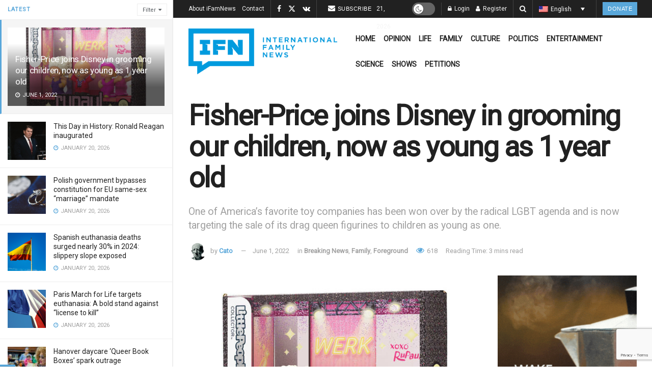

--- FILE ---
content_type: text/html; charset=UTF-8
request_url: https://ifamnews.com/en/fisher-price-joins-disney-in-grooming-our-children-now-as-young-as-1-year-old
body_size: 42482
content:
<!doctype html>
<!--[if lt IE 7]> <html class="no-js lt-ie9 lt-ie8 lt-ie7" lang="en-US"> <![endif]-->
<!--[if IE 7]>    <html class="no-js lt-ie9 lt-ie8" lang="en-US"> <![endif]-->
<!--[if IE 8]>    <html class="no-js lt-ie9" lang="en-US"> <![endif]-->
<!--[if IE 9]>    <html class="no-js lt-ie10" lang="en-US"> <![endif]-->
<!--[if gt IE 8]><!--> <html class="no-js" lang="en-US"> <!--<![endif]-->
<head>
    <meta http-equiv="Content-Type" content="text/html; charset=UTF-8" />
    <meta name='viewport' content='width=device-width, initial-scale=1, user-scalable=yes' />
    <link rel="profile" href="https://gmpg.org/xfn/11" />
    <link rel="pingback" href="https://ifamnews.com/xmlrpc.php" />
    <meta name='robots' content='index, follow, max-image-preview:large, max-snippet:-1, max-video-preview:-1' />
	<style>img:is([sizes="auto" i], [sizes^="auto," i]) { contain-intrinsic-size: 3000px 1500px }</style>
	<link rel="alternate" hreflang="en" href="https://ifamnews.com/en/fisher-price-joins-disney-in-grooming-our-children-now-as-young-as-1-year-old" />
<link rel="alternate" hreflang="fr" href="https://ifamnews.com/fr/fisher-price-rejoint-disney-dans-l-endoctrinement-de-nos-enfants-d-sormais-d-s-l-ge-d-un-an" />
<link rel="alternate" hreflang="de" href="https://ifamnews.com/de/lgbt-spielzeug-ab-dem-alter-von-1-jahr-jetzt-auch-von-fisher-price" />
<link rel="alternate" hreflang="rs" href="https://ifamnews.com/sr/sada-i-fiser-prajs-namece-deci-transrodne-igracke" />
<link rel="alternate" hreflang="x-default" href="https://ifamnews.com/en/fisher-price-joins-disney-in-grooming-our-children-now-as-young-as-1-year-old" />
<meta property="og:type" content="article">
<meta property="og:title" content="Fisher-Price joins Disney in grooming our children, now as young as 1 year old">
<meta property="og:site_name" content="IFN">
<meta property="og:description" content="We all know that Disney is actively grooming our children in the radical LGBT agenda. Its corporate executives openly tout">
<meta property="og:url" content="https://ifamnews.com/en/fisher-price-joins-disney-in-grooming-our-children-now-as-young-as-1-year-old">
<meta property="og:locale" content="en_US">
<meta property="og:image" content="https://ifamnews.com/wp-content/uploads/2022/05/ab.jpg">
<meta property="og:image:height" content="720">
<meta property="og:image:width" content="720">
<meta property="article:published_time" content="2022-06-01T00:38:26-04:00">
<meta property="article:modified_time" content="2022-06-03T15:27:16-04:00">
<meta property="article:section" content="Breaking News">
<meta property="article:tag" content="disney">
<meta property="article:tag" content="Fisher-Price">
<meta property="article:tag" content="Mattel">
<meta property="article:tag" content="RuPaul">
<meta name="twitter:card" content="summary_large_image">
<meta name="twitter:title" content="Fisher-Price joins Disney in grooming our children, now as young as 1 year old">
<meta name="twitter:description" content="We all know that Disney is actively grooming our children in the radical LGBT agenda. Its corporate executives openly tout">
<meta name="twitter:url" content="https://ifamnews.com/en/fisher-price-joins-disney-in-grooming-our-children-now-as-young-as-1-year-old">
<meta name="twitter:site" content="">
<meta name="twitter:image" content="https://ifamnews.com/wp-content/uploads/2022/05/ab.jpg">
<meta name="twitter:image:width" content="720">
<meta name="twitter:image:height" content="720">
<meta property="fb:app_id" content="2704793326516563">			<script type="text/javascript">
			  var jnews_ajax_url = '/en/?ajax-request=jnews'
			</script>
			<script type="text/javascript">;window.jnews=window.jnews||{},window.jnews.library=window.jnews.library||{},window.jnews.library=function(){"use strict";var e=this;e.win=window,e.doc=document,e.noop=function(){},e.globalBody=e.doc.getElementsByTagName("body")[0],e.globalBody=e.globalBody?e.globalBody:e.doc,e.win.jnewsDataStorage=e.win.jnewsDataStorage||{_storage:new WeakMap,put:function(e,t,n){this._storage.has(e)||this._storage.set(e,new Map),this._storage.get(e).set(t,n)},get:function(e,t){return this._storage.get(e).get(t)},has:function(e,t){return this._storage.has(e)&&this._storage.get(e).has(t)},remove:function(e,t){var n=this._storage.get(e).delete(t);return 0===!this._storage.get(e).size&&this._storage.delete(e),n}},e.windowWidth=function(){return e.win.innerWidth||e.docEl.clientWidth||e.globalBody.clientWidth},e.windowHeight=function(){return e.win.innerHeight||e.docEl.clientHeight||e.globalBody.clientHeight},e.requestAnimationFrame=e.win.requestAnimationFrame||e.win.webkitRequestAnimationFrame||e.win.mozRequestAnimationFrame||e.win.msRequestAnimationFrame||window.oRequestAnimationFrame||function(e){return setTimeout(e,1e3/60)},e.cancelAnimationFrame=e.win.cancelAnimationFrame||e.win.webkitCancelAnimationFrame||e.win.webkitCancelRequestAnimationFrame||e.win.mozCancelAnimationFrame||e.win.msCancelRequestAnimationFrame||e.win.oCancelRequestAnimationFrame||function(e){clearTimeout(e)},e.classListSupport="classList"in document.createElement("_"),e.hasClass=e.classListSupport?function(e,t){return e.classList.contains(t)}:function(e,t){return e.className.indexOf(t)>=0},e.addClass=e.classListSupport?function(t,n){e.hasClass(t,n)||t.classList.add(n)}:function(t,n){e.hasClass(t,n)||(t.className+=" "+n)},e.removeClass=e.classListSupport?function(t,n){e.hasClass(t,n)&&t.classList.remove(n)}:function(t,n){e.hasClass(t,n)&&(t.className=t.className.replace(n,""))},e.objKeys=function(e){var t=[];for(var n in e)Object.prototype.hasOwnProperty.call(e,n)&&t.push(n);return t},e.isObjectSame=function(e,t){var n=!0;return JSON.stringify(e)!==JSON.stringify(t)&&(n=!1),n},e.extend=function(){for(var e,t,n,o=arguments[0]||{},i=1,a=arguments.length;i<a;i++)if(null!==(e=arguments[i]))for(t in e)o!==(n=e[t])&&void 0!==n&&(o[t]=n);return o},e.dataStorage=e.win.jnewsDataStorage,e.isVisible=function(e){return 0!==e.offsetWidth&&0!==e.offsetHeight||e.getBoundingClientRect().length},e.getHeight=function(e){return e.offsetHeight||e.clientHeight||e.getBoundingClientRect().height},e.getWidth=function(e){return e.offsetWidth||e.clientWidth||e.getBoundingClientRect().width},e.supportsPassive=!1;try{var t=Object.defineProperty({},"passive",{get:function(){e.supportsPassive=!0}});"createEvent"in e.doc?e.win.addEventListener("test",null,t):"fireEvent"in e.doc&&e.win.attachEvent("test",null)}catch(e){}e.passiveOption=!!e.supportsPassive&&{passive:!0},e.setStorage=function(e,t){e="jnews-"+e;var n={expired:Math.floor(((new Date).getTime()+432e5)/1e3)};t=Object.assign(n,t);localStorage.setItem(e,JSON.stringify(t))},e.getStorage=function(e){e="jnews-"+e;var t=localStorage.getItem(e);return null!==t&&0<t.length?JSON.parse(localStorage.getItem(e)):{}},e.expiredStorage=function(){var t,n="jnews-";for(var o in localStorage)o.indexOf(n)>-1&&"undefined"!==(t=e.getStorage(o.replace(n,""))).expired&&t.expired<Math.floor((new Date).getTime()/1e3)&&localStorage.removeItem(o)},e.addEvents=function(t,n,o){for(var i in n){var a=["touchstart","touchmove"].indexOf(i)>=0&&!o&&e.passiveOption;"createEvent"in e.doc?t.addEventListener(i,n[i],a):"fireEvent"in e.doc&&t.attachEvent("on"+i,n[i])}},e.removeEvents=function(t,n){for(var o in n)"createEvent"in e.doc?t.removeEventListener(o,n[o]):"fireEvent"in e.doc&&t.detachEvent("on"+o,n[o])},e.triggerEvents=function(t,n,o){var i;o=o||{detail:null};return"createEvent"in e.doc?(!(i=e.doc.createEvent("CustomEvent")||new CustomEvent(n)).initCustomEvent||i.initCustomEvent(n,!0,!1,o),void t.dispatchEvent(i)):"fireEvent"in e.doc?((i=e.doc.createEventObject()).eventType=n,void t.fireEvent("on"+i.eventType,i)):void 0},e.getParents=function(t,n){void 0===n&&(n=e.doc);for(var o=[],i=t.parentNode,a=!1;!a;)if(i){var r=i;r.querySelectorAll(n).length?a=!0:(o.push(r),i=r.parentNode)}else o=[],a=!0;return o},e.forEach=function(e,t,n){for(var o=0,i=e.length;o<i;o++)t.call(n,e[o],o)},e.getText=function(e){return e.innerText||e.textContent},e.setText=function(e,t){var n="object"==typeof t?t.innerText||t.textContent:t;e.innerText&&(e.innerText=n),e.textContent&&(e.textContent=n)},e.httpBuildQuery=function(t){return e.objKeys(t).reduce(function t(n){var o=arguments.length>1&&void 0!==arguments[1]?arguments[1]:null;return function(i,a){var r=n[a];a=encodeURIComponent(a);var s=o?"".concat(o,"[").concat(a,"]"):a;return null==r||"function"==typeof r?(i.push("".concat(s,"=")),i):["number","boolean","string"].includes(typeof r)?(i.push("".concat(s,"=").concat(encodeURIComponent(r))),i):(i.push(e.objKeys(r).reduce(t(r,s),[]).join("&")),i)}}(t),[]).join("&")},e.get=function(t,n,o,i){return o="function"==typeof o?o:e.noop,e.ajax("GET",t,n,o,i)},e.post=function(t,n,o,i){return o="function"==typeof o?o:e.noop,e.ajax("POST",t,n,o,i)},e.ajax=function(t,n,o,i,a){var r=new XMLHttpRequest,s=n,c=e.httpBuildQuery(o);if(t=-1!=["GET","POST"].indexOf(t)?t:"GET",r.open(t,s+("GET"==t?"?"+c:""),!0),"POST"==t&&r.setRequestHeader("Content-type","application/x-www-form-urlencoded"),r.setRequestHeader("X-Requested-With","XMLHttpRequest"),r.onreadystatechange=function(){4===r.readyState&&200<=r.status&&300>r.status&&"function"==typeof i&&i.call(void 0,r.response)},void 0!==a&&!a){return{xhr:r,send:function(){r.send("POST"==t?c:null)}}}return r.send("POST"==t?c:null),{xhr:r}},e.scrollTo=function(t,n,o){function i(e,t,n){this.start=this.position(),this.change=e-this.start,this.currentTime=0,this.increment=20,this.duration=void 0===n?500:n,this.callback=t,this.finish=!1,this.animateScroll()}return Math.easeInOutQuad=function(e,t,n,o){return(e/=o/2)<1?n/2*e*e+t:-n/2*(--e*(e-2)-1)+t},i.prototype.stop=function(){this.finish=!0},i.prototype.move=function(t){e.doc.documentElement.scrollTop=t,e.globalBody.parentNode.scrollTop=t,e.globalBody.scrollTop=t},i.prototype.position=function(){return e.doc.documentElement.scrollTop||e.globalBody.parentNode.scrollTop||e.globalBody.scrollTop},i.prototype.animateScroll=function(){this.currentTime+=this.increment;var t=Math.easeInOutQuad(this.currentTime,this.start,this.change,this.duration);this.move(t),this.currentTime<this.duration&&!this.finish?e.requestAnimationFrame.call(e.win,this.animateScroll.bind(this)):this.callback&&"function"==typeof this.callback&&this.callback()},new i(t,n,o)},e.unwrap=function(t){var n,o=t;e.forEach(t,(function(e,t){n?n+=e:n=e})),o.replaceWith(n)},e.performance={start:function(e){performance.mark(e+"Start")},stop:function(e){performance.mark(e+"End"),performance.measure(e,e+"Start",e+"End")}},e.fps=function(){var t=0,n=0,o=0;!function(){var i=t=0,a=0,r=0,s=document.getElementById("fpsTable"),c=function(t){void 0===document.getElementsByTagName("body")[0]?e.requestAnimationFrame.call(e.win,(function(){c(t)})):document.getElementsByTagName("body")[0].appendChild(t)};null===s&&((s=document.createElement("div")).style.position="fixed",s.style.top="120px",s.style.left="10px",s.style.width="100px",s.style.height="20px",s.style.border="1px solid black",s.style.fontSize="11px",s.style.zIndex="100000",s.style.backgroundColor="white",s.id="fpsTable",c(s));var l=function(){o++,n=Date.now(),(a=(o/(r=(n-t)/1e3)).toPrecision(2))!=i&&(i=a,s.innerHTML=i+"fps"),1<r&&(t=n,o=0),e.requestAnimationFrame.call(e.win,l)};l()}()},e.instr=function(e,t){for(var n=0;n<t.length;n++)if(-1!==e.toLowerCase().indexOf(t[n].toLowerCase()))return!0},e.winLoad=function(t,n){function o(o){if("complete"===e.doc.readyState||"interactive"===e.doc.readyState)return!o||n?setTimeout(t,n||1):t(o),1}o()||e.addEvents(e.win,{load:o})},e.docReady=function(t,n){function o(o){if("complete"===e.doc.readyState||"interactive"===e.doc.readyState)return!o||n?setTimeout(t,n||1):t(o),1}o()||e.addEvents(e.doc,{DOMContentLoaded:o})},e.fireOnce=function(){e.docReady((function(){e.assets=e.assets||[],e.assets.length&&(e.boot(),e.load_assets())}),50)},e.boot=function(){e.length&&e.doc.querySelectorAll("style[media]").forEach((function(e){"not all"==e.getAttribute("media")&&e.removeAttribute("media")}))},e.create_js=function(t,n){var o=e.doc.createElement("script");switch(o.setAttribute("src",t),n){case"defer":o.setAttribute("defer",!0);break;case"async":o.setAttribute("async",!0);break;case"deferasync":o.setAttribute("defer",!0),o.setAttribute("async",!0)}e.globalBody.appendChild(o)},e.load_assets=function(){"object"==typeof e.assets&&e.forEach(e.assets.slice(0),(function(t,n){var o="";t.defer&&(o+="defer"),t.async&&(o+="async"),e.create_js(t.url,o);var i=e.assets.indexOf(t);i>-1&&e.assets.splice(i,1)})),e.assets=jnewsoption.au_scripts=window.jnewsads=[]},e.setCookie=function(e,t,n){var o="";if(n){var i=new Date;i.setTime(i.getTime()+24*n*60*60*1e3),o="; expires="+i.toUTCString()}document.cookie=e+"="+(t||"")+o+"; path=/"},e.getCookie=function(e){for(var t=e+"=",n=document.cookie.split(";"),o=0;o<n.length;o++){for(var i=n[o];" "==i.charAt(0);)i=i.substring(1,i.length);if(0==i.indexOf(t))return i.substring(t.length,i.length)}return null},e.eraseCookie=function(e){document.cookie=e+"=; Path=/; Expires=Thu, 01 Jan 1970 00:00:01 GMT;"},e.docReady((function(){e.globalBody=e.globalBody==e.doc?e.doc.getElementsByTagName("body")[0]:e.globalBody,e.globalBody=e.globalBody?e.globalBody:e.doc})),e.winLoad((function(){e.winLoad((function(){var t=!1;if(void 0!==window.jnewsadmin)if(void 0!==window.file_version_checker){var n=e.objKeys(window.file_version_checker);n.length?n.forEach((function(e){t||"10.0.4"===window.file_version_checker[e]||(t=!0)})):t=!0}else t=!0;t&&(window.jnewsHelper.getMessage(),window.jnewsHelper.getNotice())}),2500)}))},window.jnews.library=new window.jnews.library;</script>
	<!-- This site is optimized with the Yoast SEO Premium plugin v25.9 (Yoast SEO v25.9) - https://yoast.com/wordpress/plugins/seo/ -->
	<title>Fisher-Price joins Disney in grooming our children, now as young as 1 year old - IFN</title>
	<meta name="description" content="One of America’s favorite toy companies has been won over by the radical LGBT agenda and is now targeting the sale of its drag queen figurines to children as young as one." />
	<link rel="canonical" href="https://ifamnews.com/en/fisher-price-joins-disney-in-grooming-our-children-now-as-young-as-1-year-old" />
	<meta property="og:locale" content="en_US" />
	<meta property="og:type" content="article" />
	<meta property="og:title" content="Fisher-Price joins Disney in grooming our children, now as young as 1 year old" />
	<meta property="og:description" content="One of America’s favorite toy companies has been won over by the radical LGBT agenda and is now targeting the sale of its drag queen figurines to children as young as one." />
	<meta property="og:url" content="https://ifamnews.com/en/fisher-price-joins-disney-in-grooming-our-children-now-as-young-as-1-year-old" />
	<meta property="og:site_name" content="IFN" />
	<meta property="article:publisher" content="https://www.facebook.com/iFamNews" />
	<meta property="article:published_time" content="2022-06-01T04:38:26+00:00" />
	<meta property="article:modified_time" content="2022-06-03T19:27:16+00:00" />
	<meta property="og:image" content="https://ifamnews.com/wp-content/uploads/2022/05/ab.jpg" />
	<meta property="og:image:width" content="720" />
	<meta property="og:image:height" content="720" />
	<meta property="og:image:type" content="image/jpeg" />
	<meta name="author" content="Cato" />
	<meta name="twitter:card" content="summary_large_image" />
	<meta name="twitter:creator" content="@iFamNewsEN" />
	<meta name="twitter:site" content="@iFamNewsEN" />
	<meta name="twitter:label1" content="Written by" />
	<meta name="twitter:data1" content="Cato" />
	<meta name="twitter:label2" content="Est. reading time" />
	<meta name="twitter:data2" content="2 minutes" />
	<!-- / Yoast SEO Premium plugin. -->


<link rel='dns-prefetch' href='//cdn.iubenda.com' />
<link rel='dns-prefetch' href='//a.omappapi.com' />
<link rel='dns-prefetch' href='//fonts.googleapis.com' />
<link rel='preconnect' href='https://fonts.gstatic.com' />
<link rel="alternate" type="application/rss+xml" title="IFN &raquo; Feed" href="https://ifamnews.com/en/feed" />
<link rel="alternate" type="application/rss+xml" title="IFN &raquo; Comments Feed" href="https://ifamnews.com/en/comments/feed" />
<link rel="alternate" type="application/rss+xml" title="IFN &raquo; Fisher-Price joins Disney in grooming our children, now as young as 1 year old Comments Feed" href="https://ifamnews.com/en/fisher-price-joins-disney-in-grooming-our-children-now-as-young-as-1-year-old/feed" />
		<!-- This site uses the Google Analytics by MonsterInsights plugin v9.11.1 - Using Analytics tracking - https://www.monsterinsights.com/ -->
							<script src="//www.googletagmanager.com/gtag/js?id=G-L36HECC4ZV"  data-cfasync="false" data-wpfc-render="false" type="text/javascript" async></script>
			<script data-cfasync="false" data-wpfc-render="false" type="text/javascript">
				var mi_version = '9.11.1';
				var mi_track_user = true;
				var mi_no_track_reason = '';
								var MonsterInsightsDefaultLocations = {"page_location":"https:\/\/ifamnews.com\/en\/fisher-price-joins-disney-in-grooming-our-children-now-as-young-as-1-year-old\/"};
								if ( typeof MonsterInsightsPrivacyGuardFilter === 'function' ) {
					var MonsterInsightsLocations = (typeof MonsterInsightsExcludeQuery === 'object') ? MonsterInsightsPrivacyGuardFilter( MonsterInsightsExcludeQuery ) : MonsterInsightsPrivacyGuardFilter( MonsterInsightsDefaultLocations );
				} else {
					var MonsterInsightsLocations = (typeof MonsterInsightsExcludeQuery === 'object') ? MonsterInsightsExcludeQuery : MonsterInsightsDefaultLocations;
				}

								var disableStrs = [
										'ga-disable-G-L36HECC4ZV',
									];

				/* Function to detect opted out users */
				function __gtagTrackerIsOptedOut() {
					for (var index = 0; index < disableStrs.length; index++) {
						if (document.cookie.indexOf(disableStrs[index] + '=true') > -1) {
							return true;
						}
					}

					return false;
				}

				/* Disable tracking if the opt-out cookie exists. */
				if (__gtagTrackerIsOptedOut()) {
					for (var index = 0; index < disableStrs.length; index++) {
						window[disableStrs[index]] = true;
					}
				}

				/* Opt-out function */
				function __gtagTrackerOptout() {
					for (var index = 0; index < disableStrs.length; index++) {
						document.cookie = disableStrs[index] + '=true; expires=Thu, 31 Dec 2099 23:59:59 UTC; path=/';
						window[disableStrs[index]] = true;
					}
				}

				if ('undefined' === typeof gaOptout) {
					function gaOptout() {
						__gtagTrackerOptout();
					}
				}
								window.dataLayer = window.dataLayer || [];

				window.MonsterInsightsDualTracker = {
					helpers: {},
					trackers: {},
				};
				if (mi_track_user) {
					function __gtagDataLayer() {
						dataLayer.push(arguments);
					}

					function __gtagTracker(type, name, parameters) {
						if (!parameters) {
							parameters = {};
						}

						if (parameters.send_to) {
							__gtagDataLayer.apply(null, arguments);
							return;
						}

						if (type === 'event') {
														parameters.send_to = monsterinsights_frontend.v4_id;
							var hookName = name;
							if (typeof parameters['event_category'] !== 'undefined') {
								hookName = parameters['event_category'] + ':' + name;
							}

							if (typeof MonsterInsightsDualTracker.trackers[hookName] !== 'undefined') {
								MonsterInsightsDualTracker.trackers[hookName](parameters);
							} else {
								__gtagDataLayer('event', name, parameters);
							}
							
						} else {
							__gtagDataLayer.apply(null, arguments);
						}
					}

					__gtagTracker('js', new Date());
					__gtagTracker('set', {
						'developer_id.dZGIzZG': true,
											});
					if ( MonsterInsightsLocations.page_location ) {
						__gtagTracker('set', MonsterInsightsLocations);
					}
										__gtagTracker('config', 'G-L36HECC4ZV', {"forceSSL":"true","link_attribution":"true"} );
										window.gtag = __gtagTracker;										(function () {
						/* https://developers.google.com/analytics/devguides/collection/analyticsjs/ */
						/* ga and __gaTracker compatibility shim. */
						var noopfn = function () {
							return null;
						};
						var newtracker = function () {
							return new Tracker();
						};
						var Tracker = function () {
							return null;
						};
						var p = Tracker.prototype;
						p.get = noopfn;
						p.set = noopfn;
						p.send = function () {
							var args = Array.prototype.slice.call(arguments);
							args.unshift('send');
							__gaTracker.apply(null, args);
						};
						var __gaTracker = function () {
							var len = arguments.length;
							if (len === 0) {
								return;
							}
							var f = arguments[len - 1];
							if (typeof f !== 'object' || f === null || typeof f.hitCallback !== 'function') {
								if ('send' === arguments[0]) {
									var hitConverted, hitObject = false, action;
									if ('event' === arguments[1]) {
										if ('undefined' !== typeof arguments[3]) {
											hitObject = {
												'eventAction': arguments[3],
												'eventCategory': arguments[2],
												'eventLabel': arguments[4],
												'value': arguments[5] ? arguments[5] : 1,
											}
										}
									}
									if ('pageview' === arguments[1]) {
										if ('undefined' !== typeof arguments[2]) {
											hitObject = {
												'eventAction': 'page_view',
												'page_path': arguments[2],
											}
										}
									}
									if (typeof arguments[2] === 'object') {
										hitObject = arguments[2];
									}
									if (typeof arguments[5] === 'object') {
										Object.assign(hitObject, arguments[5]);
									}
									if ('undefined' !== typeof arguments[1].hitType) {
										hitObject = arguments[1];
										if ('pageview' === hitObject.hitType) {
											hitObject.eventAction = 'page_view';
										}
									}
									if (hitObject) {
										action = 'timing' === arguments[1].hitType ? 'timing_complete' : hitObject.eventAction;
										hitConverted = mapArgs(hitObject);
										__gtagTracker('event', action, hitConverted);
									}
								}
								return;
							}

							function mapArgs(args) {
								var arg, hit = {};
								var gaMap = {
									'eventCategory': 'event_category',
									'eventAction': 'event_action',
									'eventLabel': 'event_label',
									'eventValue': 'event_value',
									'nonInteraction': 'non_interaction',
									'timingCategory': 'event_category',
									'timingVar': 'name',
									'timingValue': 'value',
									'timingLabel': 'event_label',
									'page': 'page_path',
									'location': 'page_location',
									'title': 'page_title',
									'referrer' : 'page_referrer',
								};
								for (arg in args) {
																		if (!(!args.hasOwnProperty(arg) || !gaMap.hasOwnProperty(arg))) {
										hit[gaMap[arg]] = args[arg];
									} else {
										hit[arg] = args[arg];
									}
								}
								return hit;
							}

							try {
								f.hitCallback();
							} catch (ex) {
							}
						};
						__gaTracker.create = newtracker;
						__gaTracker.getByName = newtracker;
						__gaTracker.getAll = function () {
							return [];
						};
						__gaTracker.remove = noopfn;
						__gaTracker.loaded = true;
						window['__gaTracker'] = __gaTracker;
					})();
									} else {
										console.log("");
					(function () {
						function __gtagTracker() {
							return null;
						}

						window['__gtagTracker'] = __gtagTracker;
						window['gtag'] = __gtagTracker;
					})();
									}
			</script>
							<!-- / Google Analytics by MonsterInsights -->
		<script type="text/javascript">
/* <![CDATA[ */
window._wpemojiSettings = {"baseUrl":"https:\/\/s.w.org\/images\/core\/emoji\/16.0.1\/72x72\/","ext":".png","svgUrl":"https:\/\/s.w.org\/images\/core\/emoji\/16.0.1\/svg\/","svgExt":".svg","source":{"concatemoji":"https:\/\/ifamnews.com\/wp-includes\/js\/wp-emoji-release.min.js?ver=6.8.3"}};
/*! This file is auto-generated */
!function(s,n){var o,i,e;function c(e){try{var t={supportTests:e,timestamp:(new Date).valueOf()};sessionStorage.setItem(o,JSON.stringify(t))}catch(e){}}function p(e,t,n){e.clearRect(0,0,e.canvas.width,e.canvas.height),e.fillText(t,0,0);var t=new Uint32Array(e.getImageData(0,0,e.canvas.width,e.canvas.height).data),a=(e.clearRect(0,0,e.canvas.width,e.canvas.height),e.fillText(n,0,0),new Uint32Array(e.getImageData(0,0,e.canvas.width,e.canvas.height).data));return t.every(function(e,t){return e===a[t]})}function u(e,t){e.clearRect(0,0,e.canvas.width,e.canvas.height),e.fillText(t,0,0);for(var n=e.getImageData(16,16,1,1),a=0;a<n.data.length;a++)if(0!==n.data[a])return!1;return!0}function f(e,t,n,a){switch(t){case"flag":return n(e,"\ud83c\udff3\ufe0f\u200d\u26a7\ufe0f","\ud83c\udff3\ufe0f\u200b\u26a7\ufe0f")?!1:!n(e,"\ud83c\udde8\ud83c\uddf6","\ud83c\udde8\u200b\ud83c\uddf6")&&!n(e,"\ud83c\udff4\udb40\udc67\udb40\udc62\udb40\udc65\udb40\udc6e\udb40\udc67\udb40\udc7f","\ud83c\udff4\u200b\udb40\udc67\u200b\udb40\udc62\u200b\udb40\udc65\u200b\udb40\udc6e\u200b\udb40\udc67\u200b\udb40\udc7f");case"emoji":return!a(e,"\ud83e\udedf")}return!1}function g(e,t,n,a){var r="undefined"!=typeof WorkerGlobalScope&&self instanceof WorkerGlobalScope?new OffscreenCanvas(300,150):s.createElement("canvas"),o=r.getContext("2d",{willReadFrequently:!0}),i=(o.textBaseline="top",o.font="600 32px Arial",{});return e.forEach(function(e){i[e]=t(o,e,n,a)}),i}function t(e){var t=s.createElement("script");t.src=e,t.defer=!0,s.head.appendChild(t)}"undefined"!=typeof Promise&&(o="wpEmojiSettingsSupports",i=["flag","emoji"],n.supports={everything:!0,everythingExceptFlag:!0},e=new Promise(function(e){s.addEventListener("DOMContentLoaded",e,{once:!0})}),new Promise(function(t){var n=function(){try{var e=JSON.parse(sessionStorage.getItem(o));if("object"==typeof e&&"number"==typeof e.timestamp&&(new Date).valueOf()<e.timestamp+604800&&"object"==typeof e.supportTests)return e.supportTests}catch(e){}return null}();if(!n){if("undefined"!=typeof Worker&&"undefined"!=typeof OffscreenCanvas&&"undefined"!=typeof URL&&URL.createObjectURL&&"undefined"!=typeof Blob)try{var e="postMessage("+g.toString()+"("+[JSON.stringify(i),f.toString(),p.toString(),u.toString()].join(",")+"));",a=new Blob([e],{type:"text/javascript"}),r=new Worker(URL.createObjectURL(a),{name:"wpTestEmojiSupports"});return void(r.onmessage=function(e){c(n=e.data),r.terminate(),t(n)})}catch(e){}c(n=g(i,f,p,u))}t(n)}).then(function(e){for(var t in e)n.supports[t]=e[t],n.supports.everything=n.supports.everything&&n.supports[t],"flag"!==t&&(n.supports.everythingExceptFlag=n.supports.everythingExceptFlag&&n.supports[t]);n.supports.everythingExceptFlag=n.supports.everythingExceptFlag&&!n.supports.flag,n.DOMReady=!1,n.readyCallback=function(){n.DOMReady=!0}}).then(function(){return e}).then(function(){var e;n.supports.everything||(n.readyCallback(),(e=n.source||{}).concatemoji?t(e.concatemoji):e.wpemoji&&e.twemoji&&(t(e.twemoji),t(e.wpemoji)))}))}((window,document),window._wpemojiSettings);
/* ]]> */
</script>
<link crossorigin="anonymous" rel='stylesheet' id='givewp-campaign-blocks-fonts-css' href='https://fonts.googleapis.com/css2?family=Inter%3Awght%40400%3B500%3B600%3B700&#038;display=swap&#038;ver=6.8.3' type='text/css' media='all' />
<link rel='stylesheet' id='js_composer_front-css' href='https://ifamnews.com/wp-content/plugins/js_composer/assets/css/js_composer.min.css?ver=8.6.1' type='text/css' media='all' />
<link rel='stylesheet' id='popup-maker-site-css' href='//ifamnews.com/wp-content/uploads/0ac8b55ded6c9ff79188a530ea80cfa1.css?generated=1745257411&#038;ver=1.21.0' type='text/css' media='all' />
<style id='wp-emoji-styles-inline-css' type='text/css'>

	img.wp-smiley, img.emoji {
		display: inline !important;
		border: none !important;
		box-shadow: none !important;
		height: 1em !important;
		width: 1em !important;
		margin: 0 0.07em !important;
		vertical-align: -0.1em !important;
		background: none !important;
		padding: 0 !important;
	}
</style>
<link rel='stylesheet' id='wp-block-library-css' href='https://ifamnews.com/wp-includes/css/dist/block-library/style.min.css?ver=6.8.3' type='text/css' media='all' />
<style id='classic-theme-styles-inline-css' type='text/css'>
/*! This file is auto-generated */
.wp-block-button__link{color:#fff;background-color:#32373c;border-radius:9999px;box-shadow:none;text-decoration:none;padding:calc(.667em + 2px) calc(1.333em + 2px);font-size:1.125em}.wp-block-file__button{background:#32373c;color:#fff;text-decoration:none}
</style>
<style id='givewp-campaign-comments-block-style-inline-css' type='text/css'>
.givewp-campaign-comment-block-card{display:flex;gap:var(--givewp-spacing-3);padding:var(--givewp-spacing-4) 0}.givewp-campaign-comment-block-card__avatar{align-items:center;border-radius:50%;display:flex;height:40px;justify-content:center;width:40px}.givewp-campaign-comment-block-card__avatar img{align-items:center;border-radius:50%;display:flex;height:auto;justify-content:center;min-width:40px;width:100%}.givewp-campaign-comment-block-card__donor-name{color:var(--givewp-neutral-700);font-size:1rem;font-weight:600;line-height:1.5;margin:0;text-align:left}.givewp-campaign-comment-block-card__details{align-items:center;color:var(--givewp-neutral-400);display:flex;font-size:.875rem;font-weight:500;gap:var(--givewp-spacing-2);height:auto;line-height:1.43;margin:2px 0 var(--givewp-spacing-3) 0;text-align:left}.givewp-campaign-comment-block-card__comment{color:var(--givewp-neutral-700);font-size:1rem;line-height:1.5;margin:0;text-align:left}.givewp-campaign-comment-block-card__read-more{background:none;border:none;color:var(--givewp-blue-500);cursor:pointer;font-size:.875rem;line-height:1.43;outline:none;padding:0}
.givewp-campaign-comments-block-empty-state{align-items:center;background-color:var(--givewp-shades-white);border:1px solid var(--givewp-neutral-50);border-radius:.5rem;display:flex;flex-direction:column;justify-content:center;padding:var(--givewp-spacing-6)}.givewp-campaign-comments-block-empty-state__details{align-items:center;display:flex;flex-direction:column;gap:var(--givewp-spacing-1);justify-content:center;margin:.875rem 0}.givewp-campaign-comments-block-empty-state__title{color:var(--givewp-neutral-700);font-size:1rem;font-weight:500;margin:0}.givewp-campaign-comments-block-empty-state__description{color:var(--givewp-neutral-700);font-size:.875rem;line-height:1.43;margin:0}
.givewp-campaign-comment-block{background-color:var(--givewp-shades-white);display:flex;flex-direction:column;gap:var(--givewp-spacing-2);padding:var(--givewp-spacing-6) 0}.givewp-campaign-comment-block__title{color:var(--givewp-neutral-900);font-size:18px;font-weight:600;line-height:1.56;margin:0;text-align:left}.givewp-campaign-comment-block__cta{align-items:center;background-color:var(--givewp-neutral-50);border-radius:4px;color:var(--giewp-neutral-500);display:flex;font-size:14px;font-weight:600;gap:8px;height:36px;line-height:1.43;margin:0;padding:var(--givewp-spacing-2) var(--givewp-spacing-4);text-align:left}

</style>
<style id='givewp-campaign-cover-block-style-inline-css' type='text/css'>
.givewp-campaign-selector{border:1px solid #e5e7eb;border-radius:5px;box-shadow:0 2px 4px 0 rgba(0,0,0,.05);display:flex;flex-direction:column;gap:20px;padding:40px 24px}.givewp-campaign-selector__label{padding-bottom:16px}.givewp-campaign-selector__select input[type=text]:focus{border-color:transparent;box-shadow:0 0 0 1px transparent;outline:2px solid transparent}.givewp-campaign-selector__logo{align-self:center}.givewp-campaign-selector__open{background:#2271b1;border:none;border-radius:5px;color:#fff;cursor:pointer;padding:.5rem 1rem}.givewp-campaign-selector__submit{background-color:#27ae60;border:0;border-radius:5px;color:#fff;font-weight:700;outline:none;padding:1rem;text-align:center;transition:.2s;width:100%}.givewp-campaign-selector__submit:disabled{background-color:#f3f4f6;color:#9ca0af}.givewp-campaign-selector__submit:hover:not(:disabled){cursor:pointer;filter:brightness(1.2)}
.givewp-campaign-cover-block__button{align-items:center;border:1px solid #2271b1;border-radius:2px;color:#2271b1;display:flex;justify-content:center;margin-bottom:.5rem;min-height:32px;width:100%}.givewp-campaign-cover-block__image{border-radius:2px;display:flex;flex-grow:1;margin-bottom:.5rem;max-height:4.44rem;-o-object-fit:cover;object-fit:cover;width:100%}.givewp-campaign-cover-block__help-text{color:#4b5563;font-size:.75rem;font-stretch:normal;font-style:normal;font-weight:400;letter-spacing:normal;line-height:1.4;text-align:left}.givewp-campaign-cover-block__edit-campaign-link{align-items:center;display:inline-flex;font-size:.75rem;font-stretch:normal;font-style:normal;font-weight:400;gap:.125rem;line-height:1.4}.givewp-campaign-cover-block__edit-campaign-link svg{fill:currentColor;height:1.25rem;width:1.25rem}.givewp-campaign-cover-block-preview__image{align-items:center;display:flex;height:100%;justify-content:center;width:100%}

</style>
<style id='givewp-campaign-donations-style-inline-css' type='text/css'>
.givewp-campaign-donations-block{padding:1.5rem 0}.givewp-campaign-donations-block *{font-family:Inter,sans-serif}.givewp-campaign-donations-block .givewp-campaign-donations-block__header{align-items:center;display:flex;justify-content:space-between;margin-bottom:.5rem}.givewp-campaign-donations-block .givewp-campaign-donations-block__title{color:var(--givewp-neutral-900);font-size:1.125rem;font-weight:600;line-height:1.56;margin:0}.givewp-campaign-donations-block .givewp-campaign-donations-block__donations{display:grid;gap:.5rem;margin:0;padding:0}.givewp-campaign-donations-block .givewp-campaign-donations-block__donation,.givewp-campaign-donations-block .givewp-campaign-donations-block__empty-state{background-color:var(--givewp-shades-white);border:1px solid var(--givewp-neutral-50);border-radius:.5rem;display:flex;padding:1rem}.givewp-campaign-donations-block .givewp-campaign-donations-block__donation{align-items:center;gap:.75rem}.givewp-campaign-donations-block .givewp-campaign-donations-block__donation-icon{align-items:center;display:flex}.givewp-campaign-donations-block .givewp-campaign-donations-block__donation-icon img{border-radius:100%;height:2.5rem;-o-object-fit:cover;object-fit:cover;width:2.5rem}.givewp-campaign-donations-block .givewp-campaign-donations-block__donation-info{display:flex;flex-direction:column;justify-content:center;row-gap:.25rem}.givewp-campaign-donations-block .givewp-campaign-donations-block__donation-description{color:var(--givewp-neutral-500);font-size:1rem;font-weight:500;line-height:1.5;margin:0}.givewp-campaign-donations-block .givewp-campaign-donations-block__donation-description strong{color:var(--givewp-neutral-700);font-weight:600}.givewp-campaign-donations-block .givewp-campaign-donations-block__donation-date{align-items:center;color:var(--givewp-neutral-400);display:flex;font-size:.875rem;font-weight:500;line-height:1.43}.givewp-campaign-donations-block .givewp-campaign-donations-block__donation-ribbon{align-items:center;border-radius:100%;color:#1f2937;display:flex;height:1.25rem;justify-content:center;margin-left:auto;width:1.25rem}.givewp-campaign-donations-block .givewp-campaign-donations-block__donation-ribbon[data-position="1"]{background-color:gold}.givewp-campaign-donations-block .givewp-campaign-donations-block__donation-ribbon[data-position="2"]{background-color:silver}.givewp-campaign-donations-block .givewp-campaign-donations-block__donation-ribbon[data-position="3"]{background-color:#cd7f32;color:#fffaf2}.givewp-campaign-donations-block .givewp-campaign-donations-block__donation-amount{color:var(--givewp-neutral-700);font-size:1.125rem;font-weight:600;line-height:1.56;margin-left:auto}.givewp-campaign-donations-block .givewp-campaign-donations-block__footer{display:flex;justify-content:center;margin-top:.5rem}.givewp-campaign-donations-block .givewp-campaign-donations-block__donate-button button.givewp-donation-form-modal__open,.givewp-campaign-donations-block .givewp-campaign-donations-block__empty-button button.givewp-donation-form-modal__open,.givewp-campaign-donations-block .givewp-campaign-donations-block__load-more-button{background:none!important;border:1px solid var(--givewp-primary-color);border-radius:.5rem;color:var(--givewp-primary-color)!important;font-size:.875rem;font-weight:600;line-height:1.43;padding:.25rem 1rem!important}.givewp-campaign-donations-block .givewp-campaign-donations-block__donate-button button.givewp-donation-form-modal__open:hover,.givewp-campaign-donations-block .givewp-campaign-donations-block__empty-button button.givewp-donation-form-modal__open:hover,.givewp-campaign-donations-block .givewp-campaign-donations-block__load-more-button:hover{background:var(--givewp-primary-color)!important;color:var(--givewp-shades-white)!important}.givewp-campaign-donations-block .givewp-campaign-donations-block__empty-state{align-items:center;flex-direction:column;padding:1.5rem}.givewp-campaign-donations-block .givewp-campaign-donations-block__empty-description,.givewp-campaign-donations-block .givewp-campaign-donations-block__empty-title{color:var(--givewp-neutral-700);margin:0}.givewp-campaign-donations-block .givewp-campaign-donations-block__empty-title{font-size:1rem;font-weight:500;line-height:1.5}.givewp-campaign-donations-block .givewp-campaign-donations-block__empty-description{font-size:.875rem;line-height:1.43;margin-top:.25rem}.givewp-campaign-donations-block .givewp-campaign-donations-block__empty-icon{color:var(--givewp-secondary-color);margin-bottom:.875rem;order:-1}.givewp-campaign-donations-block .givewp-campaign-donations-block__empty-button{margin-top:.875rem}.givewp-campaign-donations-block .givewp-campaign-donations-block__empty-button button.givewp-donation-form-modal__open{border-radius:.25rem;padding:.5rem 1rem!important}

</style>
<link rel='stylesheet' id='givewp-campaign-donors-style-css' href='https://ifamnews.com/wp-content/plugins/give/build/campaignDonorsBlockApp.css?ver=1.0.0' type='text/css' media='all' />
<style id='givewp-campaign-form-style-inline-css' type='text/css'>
.givewp-donation-form-modal{outline:none;overflow-y:scroll;padding:1rem;width:100%}.givewp-donation-form-modal[data-entering=true]{animation:modal-fade .3s,modal-zoom .6s}@keyframes modal-fade{0%{opacity:0}to{opacity:1}}@keyframes modal-zoom{0%{transform:scale(.8)}to{transform:scale(1)}}.givewp-donation-form-modal__overlay{align-items:center;background:rgba(0,0,0,.7);display:flex;flex-direction:column;height:var(--visual-viewport-height);justify-content:center;left:0;position:fixed;top:0;width:100vw;z-index:100}.givewp-donation-form-modal__overlay[data-loading=true]{display:none}.givewp-donation-form-modal__overlay[data-entering=true]{animation:modal-fade .3s}.givewp-donation-form-modal__overlay[data-exiting=true]{animation:modal-fade .15s ease-in reverse}.givewp-donation-form-modal__open__spinner{left:50%;line-height:1;position:absolute;top:50%;transform:translate(-50%,-50%);z-index:100}.givewp-donation-form-modal__open{position:relative}.givewp-donation-form-modal__close{background:#e7e8ed;border:1px solid transparent;border-radius:50%;cursor:pointer;display:flex;padding:.75rem;position:fixed;right:25px;top:25px;transition:.2s;width:-moz-fit-content;width:fit-content;z-index:999}.givewp-donation-form-modal__close svg{height:1rem;width:1rem}.givewp-donation-form-modal__close:active,.givewp-donation-form-modal__close:focus,.givewp-donation-form-modal__close:hover{background-color:#caccd7;border:1px solid #caccd7}.admin-bar .givewp-donation-form-modal{margin-top:32px}.admin-bar .givewp-donation-form-modal__close{top:57px}
.givewp-entity-selector{border:1px solid #e5e7eb;border-radius:5px;box-shadow:0 2px 4px 0 rgba(0,0,0,.05);display:flex;flex-direction:column;gap:20px;padding:40px 24px}.givewp-entity-selector__label{padding-bottom:16px}.givewp-entity-selector__select input[type=text]:focus{border-color:transparent;box-shadow:0 0 0 1px transparent;outline:2px solid transparent}.givewp-entity-selector__logo{align-self:center}.givewp-entity-selector__open{background:#2271b1;border:none;border-radius:5px;color:#fff;cursor:pointer;padding:.5rem 1rem}.givewp-entity-selector__submit{background-color:#27ae60;border:0;border-radius:5px;color:#fff;font-weight:700;outline:none;padding:1rem;text-align:center;transition:.2s;width:100%}.givewp-entity-selector__submit:disabled{background-color:#f3f4f6;color:#9ca0af}.givewp-entity-selector__submit:hover:not(:disabled){cursor:pointer;filter:brightness(1.2)}
.givewp-campaign-selector{border:1px solid #e5e7eb;border-radius:5px;box-shadow:0 2px 4px 0 rgba(0,0,0,.05);display:flex;flex-direction:column;gap:20px;padding:40px 24px}.givewp-campaign-selector__label{padding-bottom:16px}.givewp-campaign-selector__select input[type=text]:focus{border-color:transparent;box-shadow:0 0 0 1px transparent;outline:2px solid transparent}.givewp-campaign-selector__logo{align-self:center}.givewp-campaign-selector__open{background:#2271b1;border:none;border-radius:5px;color:#fff;cursor:pointer;padding:.5rem 1rem}.givewp-campaign-selector__submit{background-color:#27ae60;border:0;border-radius:5px;color:#fff;font-weight:700;outline:none;padding:1rem;text-align:center;transition:.2s;width:100%}.givewp-campaign-selector__submit:disabled{background-color:#f3f4f6;color:#9ca0af}.givewp-campaign-selector__submit:hover:not(:disabled){cursor:pointer;filter:brightness(1.2)}
.givewp-donation-form-link,.givewp-donation-form-modal__open{background:var(--givewp-primary-color,#2271b1);border:none;border-radius:5px;color:#fff;cursor:pointer;font-family:-apple-system,BlinkMacSystemFont,Segoe UI,Roboto,Oxygen-Sans,Ubuntu,Cantarell,Helvetica Neue,sans-serif;font-size:1rem;font-weight:500!important;line-height:1.5;padding:.75rem 1.25rem!important;text-decoration:none!important;transition:all .2s ease;width:100%}.givewp-donation-form-link:active,.givewp-donation-form-link:focus,.givewp-donation-form-link:focus-visible,.givewp-donation-form-link:hover,.givewp-donation-form-modal__open:active,.givewp-donation-form-modal__open:focus,.givewp-donation-form-modal__open:focus-visible,.givewp-donation-form-modal__open:hover{background-color:color-mix(in srgb,var(--givewp-primary-color,#2271b1),#000 20%)}.components-input-control__label{width:100%}.wp-block-givewp-campaign-form{position:relative}.wp-block-givewp-campaign-form form[id*=give-form] #give-gateway-radio-list>li input[type=radio]{display:inline-block}.wp-block-givewp-campaign-form iframe{pointer-events:none;width:100%!important}.give-change-donation-form-btn svg{margin-top:3px}.givewp-default-form-toggle{margin-top:var(--givewp-spacing-4)}

</style>
<style id='givewp-campaign-goal-style-inline-css' type='text/css'>
.givewp-campaign-goal{display:flex;flex-direction:column;gap:.5rem;padding-bottom:1rem}.givewp-campaign-goal__container{display:flex;flex-direction:row;justify-content:space-between}.givewp-campaign-goal__container-item{display:flex;flex-direction:column;gap:.2rem}.givewp-campaign-goal__container-item span{color:var(--givewp-neutral-500);font-size:12px;font-weight:600;letter-spacing:.48px;line-height:1.5;text-transform:uppercase}.givewp-campaign-goal__container-item strong{color:var(--givewp-neutral-900);font-size:20px;font-weight:600;line-height:1.6}.givewp-campaign-goal__progress-bar{display:flex}.givewp-campaign-goal__progress-bar-container{background-color:#f2f2f2;border-radius:14px;box-shadow:inset 0 1px 4px 0 rgba(0,0,0,.09);display:flex;flex-grow:1;height:8px}.givewp-campaign-goal__progress-bar-progress{background:var(--givewp-secondary-color,#2d802f);border-radius:14px;box-shadow:inset 0 1px 4px 0 rgba(0,0,0,.09);display:flex;height:8px}

</style>
<style id='givewp-campaign-stats-block-style-inline-css' type='text/css'>
.givewp-campaign-stats-block span{color:var(--givewp-neutral-500);display:block;font-size:12px;font-weight:600;letter-spacing:.48px;line-height:1.5;margin-bottom:2px;text-align:left;text-transform:uppercase}.givewp-campaign-stats-block strong{color:var(--givewp-neutral-900);font-size:20px;font-weight:600;letter-spacing:normal;line-height:1.6}

</style>
<style id='givewp-campaign-donate-button-style-inline-css' type='text/css'>
.givewp-donation-form-link,.givewp-donation-form-modal__open{background:var(--givewp-primary-color,#2271b1);border:none;border-radius:5px;color:#fff;cursor:pointer;font-family:-apple-system,BlinkMacSystemFont,Segoe UI,Roboto,Oxygen-Sans,Ubuntu,Cantarell,Helvetica Neue,sans-serif;font-size:1rem;font-weight:500!important;line-height:1.5;padding:.75rem 1.25rem!important;text-decoration:none!important;transition:all .2s ease;width:100%}.givewp-donation-form-link:active,.givewp-donation-form-link:focus,.givewp-donation-form-link:focus-visible,.givewp-donation-form-link:hover,.givewp-donation-form-modal__open:active,.givewp-donation-form-modal__open:focus,.givewp-donation-form-modal__open:focus-visible,.givewp-donation-form-modal__open:hover{background-color:color-mix(in srgb,var(--givewp-primary-color,#2271b1),#000 20%)}.give-change-donation-form-btn svg{margin-top:3px}.givewp-default-form-toggle{margin-top:var(--givewp-spacing-4)}

</style>
<link rel='stylesheet' id='wp-components-css' href='https://ifamnews.com/wp-includes/css/dist/components/style.min.css?ver=6.8.3' type='text/css' media='all' />
<link rel='stylesheet' id='wp-preferences-css' href='https://ifamnews.com/wp-includes/css/dist/preferences/style.min.css?ver=6.8.3' type='text/css' media='all' />
<link rel='stylesheet' id='wp-block-editor-css' href='https://ifamnews.com/wp-includes/css/dist/block-editor/style.min.css?ver=6.8.3' type='text/css' media='all' />
<link rel='stylesheet' id='popup-maker-block-library-style-css' href='https://ifamnews.com/wp-content/plugins/popup-maker/dist/packages/block-library-style.css?ver=dbea705cfafe089d65f1' type='text/css' media='all' />
<style id='global-styles-inline-css' type='text/css'>
:root{--wp--preset--aspect-ratio--square: 1;--wp--preset--aspect-ratio--4-3: 4/3;--wp--preset--aspect-ratio--3-4: 3/4;--wp--preset--aspect-ratio--3-2: 3/2;--wp--preset--aspect-ratio--2-3: 2/3;--wp--preset--aspect-ratio--16-9: 16/9;--wp--preset--aspect-ratio--9-16: 9/16;--wp--preset--color--black: #000000;--wp--preset--color--cyan-bluish-gray: #abb8c3;--wp--preset--color--white: #ffffff;--wp--preset--color--pale-pink: #f78da7;--wp--preset--color--vivid-red: #cf2e2e;--wp--preset--color--luminous-vivid-orange: #ff6900;--wp--preset--color--luminous-vivid-amber: #fcb900;--wp--preset--color--light-green-cyan: #7bdcb5;--wp--preset--color--vivid-green-cyan: #00d084;--wp--preset--color--pale-cyan-blue: #8ed1fc;--wp--preset--color--vivid-cyan-blue: #0693e3;--wp--preset--color--vivid-purple: #9b51e0;--wp--preset--gradient--vivid-cyan-blue-to-vivid-purple: linear-gradient(135deg,rgba(6,147,227,1) 0%,rgb(155,81,224) 100%);--wp--preset--gradient--light-green-cyan-to-vivid-green-cyan: linear-gradient(135deg,rgb(122,220,180) 0%,rgb(0,208,130) 100%);--wp--preset--gradient--luminous-vivid-amber-to-luminous-vivid-orange: linear-gradient(135deg,rgba(252,185,0,1) 0%,rgba(255,105,0,1) 100%);--wp--preset--gradient--luminous-vivid-orange-to-vivid-red: linear-gradient(135deg,rgba(255,105,0,1) 0%,rgb(207,46,46) 100%);--wp--preset--gradient--very-light-gray-to-cyan-bluish-gray: linear-gradient(135deg,rgb(238,238,238) 0%,rgb(169,184,195) 100%);--wp--preset--gradient--cool-to-warm-spectrum: linear-gradient(135deg,rgb(74,234,220) 0%,rgb(151,120,209) 20%,rgb(207,42,186) 40%,rgb(238,44,130) 60%,rgb(251,105,98) 80%,rgb(254,248,76) 100%);--wp--preset--gradient--blush-light-purple: linear-gradient(135deg,rgb(255,206,236) 0%,rgb(152,150,240) 100%);--wp--preset--gradient--blush-bordeaux: linear-gradient(135deg,rgb(254,205,165) 0%,rgb(254,45,45) 50%,rgb(107,0,62) 100%);--wp--preset--gradient--luminous-dusk: linear-gradient(135deg,rgb(255,203,112) 0%,rgb(199,81,192) 50%,rgb(65,88,208) 100%);--wp--preset--gradient--pale-ocean: linear-gradient(135deg,rgb(255,245,203) 0%,rgb(182,227,212) 50%,rgb(51,167,181) 100%);--wp--preset--gradient--electric-grass: linear-gradient(135deg,rgb(202,248,128) 0%,rgb(113,206,126) 100%);--wp--preset--gradient--midnight: linear-gradient(135deg,rgb(2,3,129) 0%,rgb(40,116,252) 100%);--wp--preset--font-size--small: 13px;--wp--preset--font-size--medium: 20px;--wp--preset--font-size--large: 36px;--wp--preset--font-size--x-large: 42px;--wp--preset--spacing--20: 0.44rem;--wp--preset--spacing--30: 0.67rem;--wp--preset--spacing--40: 1rem;--wp--preset--spacing--50: 1.5rem;--wp--preset--spacing--60: 2.25rem;--wp--preset--spacing--70: 3.38rem;--wp--preset--spacing--80: 5.06rem;--wp--preset--shadow--natural: 6px 6px 9px rgba(0, 0, 0, 0.2);--wp--preset--shadow--deep: 12px 12px 50px rgba(0, 0, 0, 0.4);--wp--preset--shadow--sharp: 6px 6px 0px rgba(0, 0, 0, 0.2);--wp--preset--shadow--outlined: 6px 6px 0px -3px rgba(255, 255, 255, 1), 6px 6px rgba(0, 0, 0, 1);--wp--preset--shadow--crisp: 6px 6px 0px rgba(0, 0, 0, 1);}:where(.is-layout-flex){gap: 0.5em;}:where(.is-layout-grid){gap: 0.5em;}body .is-layout-flex{display: flex;}.is-layout-flex{flex-wrap: wrap;align-items: center;}.is-layout-flex > :is(*, div){margin: 0;}body .is-layout-grid{display: grid;}.is-layout-grid > :is(*, div){margin: 0;}:where(.wp-block-columns.is-layout-flex){gap: 2em;}:where(.wp-block-columns.is-layout-grid){gap: 2em;}:where(.wp-block-post-template.is-layout-flex){gap: 1.25em;}:where(.wp-block-post-template.is-layout-grid){gap: 1.25em;}.has-black-color{color: var(--wp--preset--color--black) !important;}.has-cyan-bluish-gray-color{color: var(--wp--preset--color--cyan-bluish-gray) !important;}.has-white-color{color: var(--wp--preset--color--white) !important;}.has-pale-pink-color{color: var(--wp--preset--color--pale-pink) !important;}.has-vivid-red-color{color: var(--wp--preset--color--vivid-red) !important;}.has-luminous-vivid-orange-color{color: var(--wp--preset--color--luminous-vivid-orange) !important;}.has-luminous-vivid-amber-color{color: var(--wp--preset--color--luminous-vivid-amber) !important;}.has-light-green-cyan-color{color: var(--wp--preset--color--light-green-cyan) !important;}.has-vivid-green-cyan-color{color: var(--wp--preset--color--vivid-green-cyan) !important;}.has-pale-cyan-blue-color{color: var(--wp--preset--color--pale-cyan-blue) !important;}.has-vivid-cyan-blue-color{color: var(--wp--preset--color--vivid-cyan-blue) !important;}.has-vivid-purple-color{color: var(--wp--preset--color--vivid-purple) !important;}.has-black-background-color{background-color: var(--wp--preset--color--black) !important;}.has-cyan-bluish-gray-background-color{background-color: var(--wp--preset--color--cyan-bluish-gray) !important;}.has-white-background-color{background-color: var(--wp--preset--color--white) !important;}.has-pale-pink-background-color{background-color: var(--wp--preset--color--pale-pink) !important;}.has-vivid-red-background-color{background-color: var(--wp--preset--color--vivid-red) !important;}.has-luminous-vivid-orange-background-color{background-color: var(--wp--preset--color--luminous-vivid-orange) !important;}.has-luminous-vivid-amber-background-color{background-color: var(--wp--preset--color--luminous-vivid-amber) !important;}.has-light-green-cyan-background-color{background-color: var(--wp--preset--color--light-green-cyan) !important;}.has-vivid-green-cyan-background-color{background-color: var(--wp--preset--color--vivid-green-cyan) !important;}.has-pale-cyan-blue-background-color{background-color: var(--wp--preset--color--pale-cyan-blue) !important;}.has-vivid-cyan-blue-background-color{background-color: var(--wp--preset--color--vivid-cyan-blue) !important;}.has-vivid-purple-background-color{background-color: var(--wp--preset--color--vivid-purple) !important;}.has-black-border-color{border-color: var(--wp--preset--color--black) !important;}.has-cyan-bluish-gray-border-color{border-color: var(--wp--preset--color--cyan-bluish-gray) !important;}.has-white-border-color{border-color: var(--wp--preset--color--white) !important;}.has-pale-pink-border-color{border-color: var(--wp--preset--color--pale-pink) !important;}.has-vivid-red-border-color{border-color: var(--wp--preset--color--vivid-red) !important;}.has-luminous-vivid-orange-border-color{border-color: var(--wp--preset--color--luminous-vivid-orange) !important;}.has-luminous-vivid-amber-border-color{border-color: var(--wp--preset--color--luminous-vivid-amber) !important;}.has-light-green-cyan-border-color{border-color: var(--wp--preset--color--light-green-cyan) !important;}.has-vivid-green-cyan-border-color{border-color: var(--wp--preset--color--vivid-green-cyan) !important;}.has-pale-cyan-blue-border-color{border-color: var(--wp--preset--color--pale-cyan-blue) !important;}.has-vivid-cyan-blue-border-color{border-color: var(--wp--preset--color--vivid-cyan-blue) !important;}.has-vivid-purple-border-color{border-color: var(--wp--preset--color--vivid-purple) !important;}.has-vivid-cyan-blue-to-vivid-purple-gradient-background{background: var(--wp--preset--gradient--vivid-cyan-blue-to-vivid-purple) !important;}.has-light-green-cyan-to-vivid-green-cyan-gradient-background{background: var(--wp--preset--gradient--light-green-cyan-to-vivid-green-cyan) !important;}.has-luminous-vivid-amber-to-luminous-vivid-orange-gradient-background{background: var(--wp--preset--gradient--luminous-vivid-amber-to-luminous-vivid-orange) !important;}.has-luminous-vivid-orange-to-vivid-red-gradient-background{background: var(--wp--preset--gradient--luminous-vivid-orange-to-vivid-red) !important;}.has-very-light-gray-to-cyan-bluish-gray-gradient-background{background: var(--wp--preset--gradient--very-light-gray-to-cyan-bluish-gray) !important;}.has-cool-to-warm-spectrum-gradient-background{background: var(--wp--preset--gradient--cool-to-warm-spectrum) !important;}.has-blush-light-purple-gradient-background{background: var(--wp--preset--gradient--blush-light-purple) !important;}.has-blush-bordeaux-gradient-background{background: var(--wp--preset--gradient--blush-bordeaux) !important;}.has-luminous-dusk-gradient-background{background: var(--wp--preset--gradient--luminous-dusk) !important;}.has-pale-ocean-gradient-background{background: var(--wp--preset--gradient--pale-ocean) !important;}.has-electric-grass-gradient-background{background: var(--wp--preset--gradient--electric-grass) !important;}.has-midnight-gradient-background{background: var(--wp--preset--gradient--midnight) !important;}.has-small-font-size{font-size: var(--wp--preset--font-size--small) !important;}.has-medium-font-size{font-size: var(--wp--preset--font-size--medium) !important;}.has-large-font-size{font-size: var(--wp--preset--font-size--large) !important;}.has-x-large-font-size{font-size: var(--wp--preset--font-size--x-large) !important;}
:where(.wp-block-post-template.is-layout-flex){gap: 1.25em;}:where(.wp-block-post-template.is-layout-grid){gap: 1.25em;}
:where(.wp-block-columns.is-layout-flex){gap: 2em;}:where(.wp-block-columns.is-layout-grid){gap: 2em;}
:root :where(.wp-block-pullquote){font-size: 1.5em;line-height: 1.6;}
</style>
<link rel='stylesheet' id='contact-form-7-css' href='https://ifamnews.com/wp-content/plugins/contact-form-7/includes/css/styles.css?ver=6.1.1' type='text/css' media='all' />
<link rel='stylesheet' id='give-styles-css' href='https://ifamnews.com/wp-content/plugins/give/build/assets/dist/css/give.css?ver=4.8.1' type='text/css' media='all' />
<link rel='stylesheet' id='give-donation-summary-style-frontend-css' href='https://ifamnews.com/wp-content/plugins/give/build/assets/dist/css/give-donation-summary.css?ver=4.8.1' type='text/css' media='all' />
<link rel='stylesheet' id='givewp-design-system-foundation-css' href='https://ifamnews.com/wp-content/plugins/give/build/assets/dist/css/design-system/foundation.css?ver=1.2.0' type='text/css' media='all' />
<link rel='stylesheet' id='wpml-legacy-dropdown-0-css' href='https://ifamnews.com/wp-content/plugins/sitepress-multilingual-cms/templates/language-switchers/legacy-dropdown/style.min.css?ver=1' type='text/css' media='all' />
<link rel='stylesheet' id='mc4wp-form-themes-css' href='https://ifamnews.com/wp-content/plugins/mailchimp-for-wp/assets/css/form-themes.css?ver=4.10.7' type='text/css' media='all' />
<link rel='stylesheet' id='jnews-parent-style-css' href='https://ifamnews.com/wp-content/themes/jnews/style.css?ver=6.8.3' type='text/css' media='all' />
<link crossorigin="anonymous" rel='stylesheet' id='jeg_customizer_font-css' href='//fonts.googleapis.com/css?family=Roboto%3Areguler&#038;display=swap&#038;ver=1.3.0' type='text/css' media='all' />
<link rel='stylesheet' id='font-awesome-css' href='https://ifamnews.com/wp-content/themes/jnews/assets/fonts/font-awesome/font-awesome.min.css?ver=1.0.0' type='text/css' media='all' />
<link rel='stylesheet' id='jnews-frontend-css' href='https://ifamnews.com/wp-content/themes/jnews/assets/dist/frontend.min.css?ver=1.0.0' type='text/css' media='all' />
<link rel='stylesheet' id='jnews-js-composer-css' href='https://ifamnews.com/wp-content/themes/jnews/assets/css/js-composer-frontend.css?ver=1.0.0' type='text/css' media='all' />
<link rel='stylesheet' id='jnews-style-css' href='https://ifamnews.com/wp-content/themes/jnews-child/style.css?ver=1.0.0' type='text/css' media='all' />
<link rel='stylesheet' id='jnews-darkmode-css' href='https://ifamnews.com/wp-content/themes/jnews/assets/css/darkmode.css?ver=1.0.0' type='text/css' media='all' />
<link rel='stylesheet' id='jnews-social-login-style-css' href='https://ifamnews.com/wp-content/plugins/jnews-social-login/assets/css/plugin.css?ver=11.0.5' type='text/css' media='all' />
<link rel='stylesheet' id='jnews-select-share-css' href='https://ifamnews.com/wp-content/plugins/jnews-social-share/assets/css/plugin.css' type='text/css' media='all' />
<link rel='stylesheet' id='jnews-weather-style-css' href='https://ifamnews.com/wp-content/plugins/jnews-weather/assets/css/plugin.css?ver=11.0.2' type='text/css' media='all' />
<script type="text/javascript" src="https://ifamnews.com/wp-includes/js/dist/hooks.min.js?ver=4d63a3d491d11ffd8ac6" id="wp-hooks-js"></script>
<script type="text/javascript" src="https://ifamnews.com/wp-includes/js/dist/i18n.min.js?ver=5e580eb46a90c2b997e6" id="wp-i18n-js"></script>
<script type="text/javascript" id="wp-i18n-js-after">
/* <![CDATA[ */
wp.i18n.setLocaleData( { 'text direction\u0004ltr': [ 'ltr' ] } );
/* ]]> */
</script>

<script  type="text/javascript" class=" _iub_cs_skip" type="text/javascript" id="iubenda-head-inline-scripts-0">
/* <![CDATA[ */
var _iub = _iub || [];
_iub.csConfiguration = {"lang":"en","siteId":1773713,"countryDetection":true,"priorConsent":false,"cookiePolicyId":89881687,
"banner":{
"acceptButtonDisplay":true,"customizeButtonDisplay":true,"position":"float-top-center"
}};
/* ]]> */
</script>
<script  type="text/javascript" src="//cdn.iubenda.com/cs/iubenda_cs.js" charset="UTF-8" async="async" class=" _iub_cs_skip" type="text/javascript" src="//cdn.iubenda.com/cs/iubenda_cs.js?ver=3.12.4" id="iubenda-head-scripts-0-js"></script>
<script type="text/javascript" src="https://ifamnews.com/wp-includes/js/jquery/jquery.min.js?ver=3.7.1" id="jquery-core-js"></script>
<script type="text/javascript" src="https://ifamnews.com/wp-includes/js/jquery/jquery-migrate.min.js?ver=3.4.1" id="jquery-migrate-js"></script>
<script type="text/javascript" src="https://ifamnews.com/wp-content/plugins/google-analytics-premium/assets/js/frontend-gtag.min.js?ver=9.11.1" id="monsterinsights-frontend-script-js" async="async" data-wp-strategy="async"></script>
<script data-cfasync="false" data-wpfc-render="false" type="text/javascript" id='monsterinsights-frontend-script-js-extra'>/* <![CDATA[ */
var monsterinsights_frontend = {"js_events_tracking":"true","download_extensions":"doc,pdf,ppt,zip,xls,docx,pptx,xlsx","inbound_paths":"[]","home_url":"https:\/\/ifamnews.com\/en","hash_tracking":"false","v4_id":"G-L36HECC4ZV"};/* ]]> */
</script>
<script type="text/javascript" id="give-js-extra">
/* <![CDATA[ */
var give_global_vars = {"ajaxurl":"https:\/\/ifamnews.com\/wp-admin\/admin-ajax.php","checkout_nonce":"2f50ecdedd","currency":"USD","currency_sign":"$","currency_pos":"before","thousands_separator":",","decimal_separator":".","no_gateway":"Please select a payment method.","bad_minimum":"The minimum custom donation amount for this form is","bad_maximum":"The maximum custom donation amount for this form is","general_loading":"Loading...","purchase_loading":"Please Wait...","textForOverlayScreen":"<h3>Processing...<\/h3><p>This will only take a second!<\/p>","number_decimals":"2","is_test_mode":"1","give_version":"4.8.1","magnific_options":{"main_class":"give-modal","close_on_bg_click":false},"form_translation":{"payment-mode":"Please select payment mode.","give_first":"Please enter your first name.","give_last":"Please enter your last name.","give_email":"Please enter a valid email address.","give_user_login":"Invalid email address or username.","give_user_pass":"Enter a password.","give_user_pass_confirm":"Enter the password confirmation.","give_agree_to_terms":"You must agree to the terms and conditions."},"confirm_email_sent_message":"Please check your email and click on the link to access your complete donation history.","ajax_vars":{"ajaxurl":"https:\/\/ifamnews.com\/wp-admin\/admin-ajax.php","ajaxNonce":"9444bb390d","loading":"Loading","select_option":"Please select an option","default_gateway":"manual","permalinks":"1","number_decimals":2},"cookie_hash":"e9aa7b35f3e75c5f7bbf71e85ff3b082","session_nonce_cookie_name":"wp-give_session_reset_nonce_e9aa7b35f3e75c5f7bbf71e85ff3b082","session_cookie_name":"wp-give_session_e9aa7b35f3e75c5f7bbf71e85ff3b082","delete_session_nonce_cookie":"0"};
var giveApiSettings = {"root":"https:\/\/ifamnews.com\/en\/wp-json\/give-api\/v2\/","rest_base":"give-api\/v2"};
/* ]]> */
</script>
<script type="text/javascript" src="https://ifamnews.com/wp-content/plugins/give/build/assets/dist/js/give.js?ver=8540f4f50a2032d9c5b5" id="give-js"></script>
<script type="text/javascript" src="https://ifamnews.com/wp-content/plugins/sitepress-multilingual-cms/templates/language-switchers/legacy-dropdown/script.min.js?ver=1" id="wpml-legacy-dropdown-0-js"></script>
<script></script><link rel="https://api.w.org/" href="https://ifamnews.com/en/wp-json/" /><link rel="alternate" title="JSON" type="application/json" href="https://ifamnews.com/en/wp-json/wp/v2/posts/146098" /><link rel="EditURI" type="application/rsd+xml" title="RSD" href="https://ifamnews.com/xmlrpc.php?rsd" />
<meta name="generator" content="WordPress 6.8.3" />
<link rel='shortlink' href='https://ifamnews.com/en?p=146098' />
<link rel="alternate" title="oEmbed (JSON)" type="application/json+oembed" href="https://ifamnews.com/en/wp-json/oembed/1.0/embed?url=https%3A%2F%2Fifamnews.com%2Fen%2Ffisher-price-joins-disney-in-grooming-our-children-now-as-young-as-1-year-old" />
<link rel="alternate" title="oEmbed (XML)" type="text/xml+oembed" href="https://ifamnews.com/en/wp-json/oembed/1.0/embed?url=https%3A%2F%2Fifamnews.com%2Fen%2Ffisher-price-joins-disney-in-grooming-our-children-now-as-young-as-1-year-old&#038;format=xml" />
<meta name="generator" content="WPML ver:4.8.1 stt:22,1,4,3,27,40,45,49,2;" />
<meta name="generator" content="Give v4.8.1" />
<meta name="generator" content="Powered by WPBakery Page Builder - drag and drop page builder for WordPress."/>
<link rel="amphtml" href="https://ifamnews.com/en/fisher-price-joins-disney-in-grooming-our-children-now-as-young-as-1-year-old/amp"><link rel="icon" href="https://ifamnews.com/wp-content/uploads/2019/11/cropped-isologo-32x32.png" sizes="32x32" />
<link rel="icon" href="https://ifamnews.com/wp-content/uploads/2019/11/cropped-isologo-192x192.png" sizes="192x192" />
<link rel="apple-touch-icon" href="https://ifamnews.com/wp-content/uploads/2019/11/cropped-isologo-180x180.png" />
<meta name="msapplication-TileImage" content="https://ifamnews.com/wp-content/uploads/2019/11/cropped-isologo-270x270.png" />
<script></script><style id="jeg_dynamic_css" type="text/css" data-type="jeg_custom-css">.jeg_top_weather > .jeg_weather_temp, .jeg_midbar .jeg_top_weather > .jeg_weather_temp > .jeg_weather_unit, .jeg_top_weather > .jeg_weather_location { color : #000000; } .jeg_top_weather .jeg_weather_condition .jeg_weather_icon { color : #000000; } body { --j-accent-color : #59a7da; --j-alt-color : #59a7da; } a, .jeg_menu_style_5>li>a:hover, .jeg_menu_style_5>li.sfHover>a, .jeg_menu_style_5>li.current-menu-item>a, .jeg_menu_style_5>li.current-menu-ancestor>a, .jeg_navbar .jeg_menu:not(.jeg_main_menu)>li>a:hover, .jeg_midbar .jeg_menu:not(.jeg_main_menu)>li>a:hover, .jeg_side_tabs li.active, .jeg_block_heading_5 strong, .jeg_block_heading_6 strong, .jeg_block_heading_7 strong, .jeg_block_heading_8 strong, .jeg_subcat_list li a:hover, .jeg_subcat_list li button:hover, .jeg_pl_lg_7 .jeg_thumb .jeg_post_category a, .jeg_pl_xs_2:before, .jeg_pl_xs_4 .jeg_postblock_content:before, .jeg_postblock .jeg_post_title a:hover, .jeg_hero_style_6 .jeg_post_title a:hover, .jeg_sidefeed .jeg_pl_xs_3 .jeg_post_title a:hover, .widget_jnews_popular .jeg_post_title a:hover, .jeg_meta_author a, .widget_archive li a:hover, .widget_pages li a:hover, .widget_meta li a:hover, .widget_recent_entries li a:hover, .widget_rss li a:hover, .widget_rss cite, .widget_categories li a:hover, .widget_categories li.current-cat>a, #breadcrumbs a:hover, .jeg_share_count .counts, .commentlist .bypostauthor>.comment-body>.comment-author>.fn, span.required, .jeg_review_title, .bestprice .price, .authorlink a:hover, .jeg_vertical_playlist .jeg_video_playlist_play_icon, .jeg_vertical_playlist .jeg_video_playlist_item.active .jeg_video_playlist_thumbnail:before, .jeg_horizontal_playlist .jeg_video_playlist_play, .woocommerce li.product .pricegroup .button, .widget_display_forums li a:hover, .widget_display_topics li:before, .widget_display_replies li:before, .widget_display_views li:before, .bbp-breadcrumb a:hover, .jeg_mobile_menu li.sfHover>a, .jeg_mobile_menu li a:hover, .split-template-6 .pagenum, .jeg_mobile_menu_style_5>li>a:hover, .jeg_mobile_menu_style_5>li.sfHover>a, .jeg_mobile_menu_style_5>li.current-menu-item>a, .jeg_mobile_menu_style_5>li.current-menu-ancestor>a, .jeg_mobile_menu.jeg_menu_dropdown li.open > div > a { color : #59a7da; } .jeg_menu_style_1>li>a:before, .jeg_menu_style_2>li>a:before, .jeg_menu_style_3>li>a:before, .jeg_side_toggle, .jeg_slide_caption .jeg_post_category a, .jeg_slider_type_1_wrapper .tns-controls button.tns-next, .jeg_block_heading_1 .jeg_block_title span, .jeg_block_heading_2 .jeg_block_title span, .jeg_block_heading_3, .jeg_block_heading_4 .jeg_block_title span, .jeg_block_heading_6:after, .jeg_pl_lg_box .jeg_post_category a, .jeg_pl_md_box .jeg_post_category a, .jeg_readmore:hover, .jeg_thumb .jeg_post_category a, .jeg_block_loadmore a:hover, .jeg_postblock.alt .jeg_block_loadmore a:hover, .jeg_block_loadmore a.active, .jeg_postblock_carousel_2 .jeg_post_category a, .jeg_heroblock .jeg_post_category a, .jeg_pagenav_1 .page_number.active, .jeg_pagenav_1 .page_number.active:hover, input[type="submit"], .btn, .button, .widget_tag_cloud a:hover, .popularpost_item:hover .jeg_post_title a:before, .jeg_splitpost_4 .page_nav, .jeg_splitpost_5 .page_nav, .jeg_post_via a:hover, .jeg_post_source a:hover, .jeg_post_tags a:hover, .comment-reply-title small a:before, .comment-reply-title small a:after, .jeg_storelist .productlink, .authorlink li.active a:before, .jeg_footer.dark .socials_widget:not(.nobg) a:hover .fa,.jeg_footer.dark .socials_widget:not(.nobg) a:hover span.jeg-icon, div.jeg_breakingnews_title, .jeg_overlay_slider_bottom_wrapper .tns-controls button, .jeg_overlay_slider_bottom_wrapper .tns-controls button:hover, .jeg_vertical_playlist .jeg_video_playlist_current, .woocommerce span.onsale, .woocommerce #respond input#submit:hover, .woocommerce a.button:hover, .woocommerce button.button:hover, .woocommerce input.button:hover, .woocommerce #respond input#submit.alt, .woocommerce a.button.alt, .woocommerce button.button.alt, .woocommerce input.button.alt, .jeg_popup_post .caption, .jeg_footer.dark input[type="submit"], .jeg_footer.dark .btn, .jeg_footer.dark .button, .footer_widget.widget_tag_cloud a:hover, .jeg_inner_content .content-inner .jeg_post_category a:hover, #buddypress .standard-form button, #buddypress a.button, #buddypress input[type="submit"], #buddypress input[type="button"], #buddypress input[type="reset"], #buddypress ul.button-nav li a, #buddypress .generic-button a, #buddypress .generic-button button, #buddypress .comment-reply-link, #buddypress a.bp-title-button, #buddypress.buddypress-wrap .members-list li .user-update .activity-read-more a, div#buddypress .standard-form button:hover, div#buddypress a.button:hover, div#buddypress input[type="submit"]:hover, div#buddypress input[type="button"]:hover, div#buddypress input[type="reset"]:hover, div#buddypress ul.button-nav li a:hover, div#buddypress .generic-button a:hover, div#buddypress .generic-button button:hover, div#buddypress .comment-reply-link:hover, div#buddypress a.bp-title-button:hover, div#buddypress.buddypress-wrap .members-list li .user-update .activity-read-more a:hover, #buddypress #item-nav .item-list-tabs ul li a:before, .jeg_inner_content .jeg_meta_container .follow-wrapper a { background-color : #59a7da; } .jeg_block_heading_7 .jeg_block_title span, .jeg_readmore:hover, .jeg_block_loadmore a:hover, .jeg_block_loadmore a.active, .jeg_pagenav_1 .page_number.active, .jeg_pagenav_1 .page_number.active:hover, .jeg_pagenav_3 .page_number:hover, .jeg_prevnext_post a:hover h3, .jeg_overlay_slider .jeg_post_category, .jeg_sidefeed .jeg_post.active, .jeg_vertical_playlist.jeg_vertical_playlist .jeg_video_playlist_item.active .jeg_video_playlist_thumbnail img, .jeg_horizontal_playlist .jeg_video_playlist_item.active { border-color : #59a7da; } .jeg_tabpost_nav li.active, .woocommerce div.product .woocommerce-tabs ul.tabs li.active, .jeg_mobile_menu_style_1>li.current-menu-item a, .jeg_mobile_menu_style_1>li.current-menu-ancestor a, .jeg_mobile_menu_style_2>li.current-menu-item::after, .jeg_mobile_menu_style_2>li.current-menu-ancestor::after, .jeg_mobile_menu_style_3>li.current-menu-item::before, .jeg_mobile_menu_style_3>li.current-menu-ancestor::before { border-bottom-color : #59a7da; } .jeg_post_share .jeg-icon svg { fill : #59a7da; } .jeg_post_meta .fa, .jeg_post_meta .jpwt-icon, .entry-header .jeg_post_meta .fa, .jeg_review_stars, .jeg_price_review_list { color : #59a7da; } .jeg_share_button.share-float.share-monocrhome a { background-color : #59a7da; } .jeg_topbar .jeg_nav_row, .jeg_topbar .jeg_search_no_expand .jeg_search_input { line-height : 35px; } .jeg_topbar .jeg_nav_row, .jeg_topbar .jeg_nav_icon { height : 35px; } .jeg_midbar { height : 132px; } .jeg_header .jeg_bottombar.jeg_navbar,.jeg_bottombar .jeg_nav_icon { height : 60px; } .jeg_header .jeg_bottombar.jeg_navbar, .jeg_header .jeg_bottombar .jeg_main_menu:not(.jeg_menu_style_1) > li > a, .jeg_header .jeg_bottombar .jeg_menu_style_1 > li, .jeg_header .jeg_bottombar .jeg_menu:not(.jeg_main_menu) > li > a { line-height : 60px; } .jeg_header .jeg_bottombar, .jeg_header .jeg_bottombar.jeg_navbar_dark, .jeg_bottombar.jeg_navbar_boxed .jeg_nav_row, .jeg_bottombar.jeg_navbar_dark.jeg_navbar_boxed .jeg_nav_row { border-top-width : 1px; } .jeg_header .socials_widget > a > i.fa:before { color : #ffffff; } .jeg_header .socials_widget.nobg > a > i > span.jeg-icon svg { fill : #ffffff; } .jeg_header .socials_widget.nobg > a > span.jeg-icon svg { fill : #ffffff; } .jeg_header .socials_widget > a > span.jeg-icon svg { fill : #ffffff; } .jeg_header .socials_widget > a > i > span.jeg-icon svg { fill : #ffffff; } .jeg_button_1 .btn { background : #212121; } .jeg_lang_switcher, .jeg_lang_switcher span { color : #ffffff; } .jeg_footer_sidecontent .jeg_footer_primary .col-md-7 .jeg_footer_title, .jeg_footer_sidecontent .jeg_footer_primary .col-md-7 .jeg_footer_title { color : #59a7da; } .jeg_footer_5 .jeg_footer_content .jeg_footer_social .socials_widget a,.jeg_footer_5.dark .jeg_footer_content .jeg_footer_social .socials_widget a,.jeg_footer_sidecontent .jeg_footer_primary .col-md-3 .jeg_footer_title { color : #59a7da; } .jeg_read_progress_wrapper .jeg_progress_container .progress-bar { background-color : #59a7da; } body,input,textarea,select,.chosen-container-single .chosen-single,.btn,.button { font-family: Roboto,Helvetica,Arial,sans-serif; } .jeg_main_menu > li > a { font-size: 18px;  } </style>		<style type="text/css" id="wp-custom-css">
			.share_count {display:none}

.views_count {border:none!important}		</style>
		<noscript><style> .wpb_animate_when_almost_visible { opacity: 1; }</style></noscript></head>
<body class="wp-singular post-template-default single single-post postid-146098 single-format-standard wp-embed-responsive wp-theme-jnews wp-child-theme-jnews-child do-etfw give-test-mode give-page jeg_toggle_light jeg_single_tpl_2 jnews jeg_boxed jeg_sidecontent jeg_sidecontent_left jsc_normal wpb-js-composer js-comp-ver-8.6.1 vc_responsive">

    
    	<div id="jeg_sidecontent">
						<div class="jeg_side_heading">
					<ul class="jeg_side_tabs">
					<li data-tab-content="tab1" data-sort='latest' class="active">Latest</li>					</ul>
					<div class="jeg_side_feed_cat_wrapper">
					<div class="jeg_cat_dropdown"><button type="button" class="jeg_filter_button">Filter</button>
             <ul class="jeg_filter_menu">
                <li><a href="#" class='active'>All</a></li>
                
             </ul></div>					</div>
				<script> var side_feed = {"paged":1,"post_type":"post","exclude_post":146098,"include_category":"","sort_by":"latest","post_offset":0,"pagination_number_post":"10","number_post":"10","pagination_mode":"loadmore"}; </script>				</div>
				
		<div class="sidecontent_postwrapper">
			<div class="jeg_sidefeed ">
				<div id="feed_item_6970d6c678b68" class="jeg_post jeg_pl_md_box active " data-id="146098" data-sequence="0">
                        <div class="overlay_container">
                            <div class="jeg_thumb">
                                
                                <a class="ajax" href="https://ifamnews.com/en/fisher-price-joins-disney-in-grooming-our-children-now-as-young-as-1-year-old"><div class="thumbnail-container animate-lazy  size-500 "><img width="360" height="180" src="https://ifamnews.com/wp-content/themes/jnews/assets/img/jeg-empty.png" class="attachment-jnews-360x180 size-jnews-360x180 lazyload wp-post-image" alt="Fisher-Price joins Disney in grooming our children, now as young as 1 year old" decoding="async" fetchpriority="high" data-src="https://ifamnews.com/wp-content/uploads/2022/05/ab-360x180.jpg" data-srcset="" data-sizes="auto" data-expand="700" /></div></a>
                            </div>
                            <div class="jeg_postblock_content">
                                <h2 class="jeg_post_title"><a class="ajax" href="https://ifamnews.com/en/fisher-price-joins-disney-in-grooming-our-children-now-as-young-as-1-year-old">Fisher-Price joins Disney in grooming our children, now as young as 1 year old</a></h2>
                                <div class="jeg_post_meta"><div class="jeg_meta_date"><i class="fa fa-clock-o"></i> June 1, 2022</div></div>
                            </div>
                        </div>
                    </div><div id="feed_item_6970d6c679036" class="jeg_post jeg_pl_xs_3  " data-id="272915" data-sequence="1">
                        <div class="jeg_thumb">
                            
                            <a class="ajax" href="https://ifamnews.com/en/this-day-in-history-ronald-reagan-inaugurated"><div class="thumbnail-container animate-lazy  size-1000 "><img width="75" height="75" src="https://ifamnews.com/wp-content/themes/jnews/assets/img/jeg-empty.png" class="attachment-jnews-75x75 size-jnews-75x75 lazyload wp-post-image" alt="This Day in History: Ronald Reagan inaugurated" decoding="async" sizes="(max-width: 75px) 100vw, 75px" data-src="https://ifamnews.com/wp-content/uploads/2026/01/Untitled-design-2026-01-20T121358.231-75x75.png" data-srcset="https://ifamnews.com/wp-content/uploads/2026/01/Untitled-design-2026-01-20T121358.231-75x75.png 75w, https://ifamnews.com/wp-content/uploads/2026/01/Untitled-design-2026-01-20T121358.231-300x300.png 300w, https://ifamnews.com/wp-content/uploads/2026/01/Untitled-design-2026-01-20T121358.231-150x150.png 150w, https://ifamnews.com/wp-content/uploads/2026/01/Untitled-design-2026-01-20T121358.231-350x350.png 350w" data-sizes="auto" data-expand="700" /></div></a>
                        </div>
                        <div class="jeg_postblock_content">
                            <h2 class="jeg_post_title"><a class="ajax" href="https://ifamnews.com/en/this-day-in-history-ronald-reagan-inaugurated">This Day in History: Ronald Reagan inaugurated</a></h2>
                            <div class="jeg_post_meta"><div class="jeg_meta_date"><i class="fa fa-clock-o"></i> January 20, 2026</div></div>
                        </div>
                    </div><div id="feed_item_6970d6c6795c5" class="jeg_post jeg_pl_xs_3  " data-id="272912" data-sequence="2">
                        <div class="jeg_thumb">
                            
                            <a class="ajax" href="https://ifamnews.com/en/polish-government-bypasses-constitution-for-eu-same-sex-marriage-mandate"><div class="thumbnail-container animate-lazy  size-1000 "><img width="75" height="75" src="https://ifamnews.com/wp-content/themes/jnews/assets/img/jeg-empty.png" class="attachment-jnews-75x75 size-jnews-75x75 lazyload wp-post-image" alt="Polish government bypasses constitution for EU same-sex &#8220;marriage&#8221; mandate" decoding="async" sizes="(max-width: 75px) 100vw, 75px" data-src="https://ifamnews.com/wp-content/uploads/2026/01/Untitled-design-2026-01-20T120935.261-75x75.png" data-srcset="https://ifamnews.com/wp-content/uploads/2026/01/Untitled-design-2026-01-20T120935.261-75x75.png 75w, https://ifamnews.com/wp-content/uploads/2026/01/Untitled-design-2026-01-20T120935.261-300x300.png 300w, https://ifamnews.com/wp-content/uploads/2026/01/Untitled-design-2026-01-20T120935.261-150x150.png 150w, https://ifamnews.com/wp-content/uploads/2026/01/Untitled-design-2026-01-20T120935.261-350x350.png 350w" data-sizes="auto" data-expand="700" /></div></a>
                        </div>
                        <div class="jeg_postblock_content">
                            <h2 class="jeg_post_title"><a class="ajax" href="https://ifamnews.com/en/polish-government-bypasses-constitution-for-eu-same-sex-marriage-mandate">Polish government bypasses constitution for EU same-sex &#8220;marriage&#8221; mandate</a></h2>
                            <div class="jeg_post_meta"><div class="jeg_meta_date"><i class="fa fa-clock-o"></i> January 20, 2026</div></div>
                        </div>
                    </div><div id="feed_item_6970d6c679c69" class="jeg_post jeg_pl_xs_3  " data-id="272909" data-sequence="3">
                        <div class="jeg_thumb">
                            
                            <a class="ajax" href="https://ifamnews.com/en/spanish-euthanasia-deaths-surged-nearly-30-in-2024-slippery-slope-exposed"><div class="thumbnail-container animate-lazy  size-1000 "><img width="75" height="75" src="https://ifamnews.com/wp-content/themes/jnews/assets/img/jeg-empty.png" class="attachment-jnews-75x75 size-jnews-75x75 lazyload wp-post-image" alt="Spanish euthanasia deaths surged nearly 30% in 2024: slippery slope exposed" decoding="async" sizes="(max-width: 75px) 100vw, 75px" data-src="https://ifamnews.com/wp-content/uploads/2026/01/Untitled-design-2026-01-20T120150.903-75x75.png" data-srcset="https://ifamnews.com/wp-content/uploads/2026/01/Untitled-design-2026-01-20T120150.903-75x75.png 75w, https://ifamnews.com/wp-content/uploads/2026/01/Untitled-design-2026-01-20T120150.903-300x300.png 300w, https://ifamnews.com/wp-content/uploads/2026/01/Untitled-design-2026-01-20T120150.903-150x150.png 150w, https://ifamnews.com/wp-content/uploads/2026/01/Untitled-design-2026-01-20T120150.903-350x350.png 350w" data-sizes="auto" data-expand="700" /></div></a>
                        </div>
                        <div class="jeg_postblock_content">
                            <h2 class="jeg_post_title"><a class="ajax" href="https://ifamnews.com/en/spanish-euthanasia-deaths-surged-nearly-30-in-2024-slippery-slope-exposed">Spanish euthanasia deaths surged nearly 30% in 2024: slippery slope exposed</a></h2>
                            <div class="jeg_post_meta"><div class="jeg_meta_date"><i class="fa fa-clock-o"></i> January 20, 2026</div></div>
                        </div>
                    </div><div id="feed_item_6970d6c67a1a1" class="jeg_post jeg_pl_xs_3  " data-id="272906" data-sequence="4">
                        <div class="jeg_thumb">
                            
                            <a class="ajax" href="https://ifamnews.com/en/paris-march-for-life-targets-euthanasia-a-bold-stand-against-license-to-kill"><div class="thumbnail-container animate-lazy  size-1000 "><img width="75" height="75" src="https://ifamnews.com/wp-content/themes/jnews/assets/img/jeg-empty.png" class="attachment-jnews-75x75 size-jnews-75x75 lazyload wp-post-image" alt="Paris March for Life targets euthanasia: A bold stand against &#8220;license to kill&#8221;" decoding="async" sizes="(max-width: 75px) 100vw, 75px" data-src="https://ifamnews.com/wp-content/uploads/2026/01/Untitled-design-2026-01-20T103533.234-75x75.png" data-srcset="https://ifamnews.com/wp-content/uploads/2026/01/Untitled-design-2026-01-20T103533.234-75x75.png 75w, https://ifamnews.com/wp-content/uploads/2026/01/Untitled-design-2026-01-20T103533.234-300x300.png 300w, https://ifamnews.com/wp-content/uploads/2026/01/Untitled-design-2026-01-20T103533.234-150x150.png 150w, https://ifamnews.com/wp-content/uploads/2026/01/Untitled-design-2026-01-20T103533.234-350x350.png 350w" data-sizes="auto" data-expand="700" /></div></a>
                        </div>
                        <div class="jeg_postblock_content">
                            <h2 class="jeg_post_title"><a class="ajax" href="https://ifamnews.com/en/paris-march-for-life-targets-euthanasia-a-bold-stand-against-license-to-kill">Paris March for Life targets euthanasia: A bold stand against &#8220;license to kill&#8221;</a></h2>
                            <div class="jeg_post_meta"><div class="jeg_meta_date"><i class="fa fa-clock-o"></i> January 20, 2026</div></div>
                        </div>
                    </div><div class="jeg_ad jnews_sidefeed_ads"></div><div id="feed_item_6970d6c67a6c4" class="jeg_post jeg_pl_xs_3  " data-id="272904" data-sequence="5">
                        <div class="jeg_thumb">
                            
                            <a class="ajax" href="https://ifamnews.com/en/hanover-daycare-queer-book-boxes-spark-outrage"><div class="thumbnail-container animate-lazy  size-1000 "><img width="75" height="75" src="https://ifamnews.com/wp-content/themes/jnews/assets/img/jeg-empty.png" class="attachment-jnews-75x75 size-jnews-75x75 lazyload wp-post-image" alt="Countering the liberal agenda in our libraries" decoding="async" sizes="(max-width: 75px) 100vw, 75px" data-src="https://ifamnews.com/wp-content/uploads/2021/02/Drag_Queen1_c0-101-2400-1501_s1200x700-75x75.jpg" data-srcset="https://ifamnews.com/wp-content/uploads/2021/02/Drag_Queen1_c0-101-2400-1501_s1200x700-75x75.jpg 75w, https://ifamnews.com/wp-content/uploads/2021/02/Drag_Queen1_c0-101-2400-1501_s1200x700-300x300.jpg 300w, https://ifamnews.com/wp-content/uploads/2021/02/Drag_Queen1_c0-101-2400-1501_s1200x700-150x150.jpg 150w" data-sizes="auto" data-expand="700" /></div></a>
                        </div>
                        <div class="jeg_postblock_content">
                            <h2 class="jeg_post_title"><a class="ajax" href="https://ifamnews.com/en/hanover-daycare-queer-book-boxes-spark-outrage">Hanover daycare &#8216;Queer Book Boxes&#8217; spark outrage</a></h2>
                            <div class="jeg_post_meta"><div class="jeg_meta_date"><i class="fa fa-clock-o"></i> January 20, 2026</div></div>
                        </div>
                    </div><div id="feed_item_6970d6c67af4e" class="jeg_post jeg_pl_xs_3  " data-id="272881" data-sequence="6">
                        <div class="jeg_thumb">
                            
                            <a class="ajax" href="https://ifamnews.com/en/eu-exposed-for-woke-projects-made-possible-with-taxpayer-funds"><div class="thumbnail-container animate-lazy  size-1000 "><img width="75" height="75" src="https://ifamnews.com/wp-content/themes/jnews/assets/img/jeg-empty.png" class="attachment-jnews-75x75 size-jnews-75x75 lazyload wp-post-image" alt="" decoding="async" sizes="(max-width: 75px) 100vw, 75px" data-src="https://ifamnews.com/wp-content/uploads/2022/03/Courtroom_European_Court_of_Human_Rights_05-75x75.jpg" data-srcset="https://ifamnews.com/wp-content/uploads/2022/03/Courtroom_European_Court_of_Human_Rights_05-75x75.jpg 75w, https://ifamnews.com/wp-content/uploads/2022/03/Courtroom_European_Court_of_Human_Rights_05-300x300.jpg 300w, https://ifamnews.com/wp-content/uploads/2022/03/Courtroom_European_Court_of_Human_Rights_05-150x150.jpg 150w, https://ifamnews.com/wp-content/uploads/2022/03/Courtroom_European_Court_of_Human_Rights_05-350x350.jpg 350w" data-sizes="auto" data-expand="700" /></div></a>
                        </div>
                        <div class="jeg_postblock_content">
                            <h2 class="jeg_post_title"><a class="ajax" href="https://ifamnews.com/en/eu-exposed-for-woke-projects-made-possible-with-taxpayer-funds">EU exposed for woke projects made possible with taxpayer funds</a></h2>
                            <div class="jeg_post_meta"><div class="jeg_meta_date"><i class="fa fa-clock-o"></i> January 19, 2026</div></div>
                        </div>
                    </div><div id="feed_item_6970d6c67b38f" class="jeg_post jeg_pl_xs_3  " data-id="272883" data-sequence="7">
                        <div class="jeg_thumb">
                            
                            <a class="ajax" href="https://ifamnews.com/en/this-day-in-history-marche-pour-la-vie-in-france"><div class="thumbnail-container animate-lazy  size-1000 "><img width="75" height="75" src="https://ifamnews.com/wp-content/themes/jnews/assets/img/jeg-empty.png" class="attachment-jnews-75x75 size-jnews-75x75 lazyload wp-post-image" alt="This Day in History: Marche pour la Vie in France" decoding="async" sizes="(max-width: 75px) 100vw, 75px" data-src="https://ifamnews.com/wp-content/uploads/2026/01/Untitled-design-2026-01-19T122208.949-75x75.png" data-srcset="https://ifamnews.com/wp-content/uploads/2026/01/Untitled-design-2026-01-19T122208.949-75x75.png 75w, https://ifamnews.com/wp-content/uploads/2026/01/Untitled-design-2026-01-19T122208.949-300x300.png 300w, https://ifamnews.com/wp-content/uploads/2026/01/Untitled-design-2026-01-19T122208.949-150x150.png 150w, https://ifamnews.com/wp-content/uploads/2026/01/Untitled-design-2026-01-19T122208.949-350x350.png 350w" data-sizes="auto" data-expand="700" /></div></a>
                        </div>
                        <div class="jeg_postblock_content">
                            <h2 class="jeg_post_title"><a class="ajax" href="https://ifamnews.com/en/this-day-in-history-marche-pour-la-vie-in-france">This Day in History: Marche pour la Vie in France</a></h2>
                            <div class="jeg_post_meta"><div class="jeg_meta_date"><i class="fa fa-clock-o"></i> January 19, 2026</div></div>
                        </div>
                    </div><div id="feed_item_6970d6c67b7ac" class="jeg_post jeg_pl_xs_3  " data-id="272878" data-sequence="8">
                        <div class="jeg_thumb">
                            
                            <a class="ajax" href="https://ifamnews.com/en/72-of-christian-killings-occur-in-nigeria-new-report-shows"><div class="thumbnail-container animate-lazy  size-1000 "><img width="75" height="75" src="https://ifamnews.com/wp-content/themes/jnews/assets/img/jeg-empty.png" class="attachment-jnews-75x75 size-jnews-75x75 lazyload wp-post-image" alt="72% of Christian killings occur in Nigeria, new report shows" decoding="async" sizes="(max-width: 75px) 100vw, 75px" data-src="https://ifamnews.com/wp-content/uploads/2026/01/Untitled-design-2026-01-19T114230.853-75x75.png" data-srcset="https://ifamnews.com/wp-content/uploads/2026/01/Untitled-design-2026-01-19T114230.853-75x75.png 75w, https://ifamnews.com/wp-content/uploads/2026/01/Untitled-design-2026-01-19T114230.853-300x300.png 300w, https://ifamnews.com/wp-content/uploads/2026/01/Untitled-design-2026-01-19T114230.853-150x150.png 150w, https://ifamnews.com/wp-content/uploads/2026/01/Untitled-design-2026-01-19T114230.853-350x350.png 350w" data-sizes="auto" data-expand="700" /></div></a>
                        </div>
                        <div class="jeg_postblock_content">
                            <h2 class="jeg_post_title"><a class="ajax" href="https://ifamnews.com/en/72-of-christian-killings-occur-in-nigeria-new-report-shows">72% of Christian killings occur in Nigeria, new report shows</a></h2>
                            <div class="jeg_post_meta"><div class="jeg_meta_date"><i class="fa fa-clock-o"></i> January 19, 2026</div></div>
                        </div>
                    </div><div id="feed_item_6970d6c67bda6" class="jeg_post jeg_pl_xs_3  " data-id="272851" data-sequence="9">
                        <div class="jeg_thumb">
                            
                            <a class="ajax" href="https://ifamnews.com/en/department-of-education-launches-investigations-into-transgender-policies"><div class="thumbnail-container animate-lazy  size-1000 "><img width="75" height="75" src="https://ifamnews.com/wp-content/themes/jnews/assets/img/jeg-empty.png" class="attachment-jnews-75x75 size-jnews-75x75 lazyload wp-post-image" alt="This image was originally posted to Flickr by Gage Skidmore at https://flickr.com/photos/22007612@N05/39818197574 (archive). It was reviewed on 28 February 2018 by FlickreviewR 2 and was confirmed to be licensed under the terms of the cc-by-sa-2.0." decoding="async" sizes="(max-width: 75px) 100vw, 75px" data-src="https://ifamnews.com/wp-content/uploads/2026/01/Untitled-design-2026-01-19T110616.690-75x75.png" data-srcset="https://ifamnews.com/wp-content/uploads/2026/01/Untitled-design-2026-01-19T110616.690-75x75.png 75w, https://ifamnews.com/wp-content/uploads/2026/01/Untitled-design-2026-01-19T110616.690-300x300.png 300w, https://ifamnews.com/wp-content/uploads/2026/01/Untitled-design-2026-01-19T110616.690-150x150.png 150w, https://ifamnews.com/wp-content/uploads/2026/01/Untitled-design-2026-01-19T110616.690-350x350.png 350w" data-sizes="auto" data-expand="700" /></div></a>
                        </div>
                        <div class="jeg_postblock_content">
                            <h2 class="jeg_post_title"><a class="ajax" href="https://ifamnews.com/en/department-of-education-launches-investigations-into-transgender-policies">Department of Education launches investigations into transgender policies</a></h2>
                            <div class="jeg_post_meta"><div class="jeg_meta_date"><i class="fa fa-clock-o"></i> January 19, 2026</div></div>
                        </div>
                    </div><div id="feed_item_6970d6c67c340" class="jeg_post jeg_pl_xs_3  " data-id="272845" data-sequence="10">
                        <div class="jeg_thumb">
                            
                            <a class="ajax" href="https://ifamnews.com/en/doj-launches-investigation-into-church-invasion-by-anti-ice-protestors"><div class="thumbnail-container animate-lazy  size-1000 "><img width="75" height="75" src="https://ifamnews.com/wp-content/themes/jnews/assets/img/jeg-empty.png" class="attachment-jnews-75x75 size-jnews-75x75 lazyload wp-post-image" alt="This image was originally posted to Flickr by Gage Skidmore at https://flickr.com/photos/22007612@N05/54349613479. It was reviewed on 25 February 2025 by FlickreviewR 2 and was confirmed to be licensed under the terms of the cc-by-sa-2.0." decoding="async" sizes="(max-width: 75px) 100vw, 75px" data-src="https://ifamnews.com/wp-content/uploads/2026/01/Untitled-design-2026-01-19T095120.715-75x75.png" data-srcset="https://ifamnews.com/wp-content/uploads/2026/01/Untitled-design-2026-01-19T095120.715-75x75.png 75w, https://ifamnews.com/wp-content/uploads/2026/01/Untitled-design-2026-01-19T095120.715-300x300.png 300w, https://ifamnews.com/wp-content/uploads/2026/01/Untitled-design-2026-01-19T095120.715-150x150.png 150w, https://ifamnews.com/wp-content/uploads/2026/01/Untitled-design-2026-01-19T095120.715-350x350.png 350w" data-sizes="auto" data-expand="700" /></div></a>
                        </div>
                        <div class="jeg_postblock_content">
                            <h2 class="jeg_post_title"><a class="ajax" href="https://ifamnews.com/en/doj-launches-investigation-into-church-invasion-by-anti-ice-protestors">DOJ launches investigation into church invasion by anti-ICE protestors</a></h2>
                            <div class="jeg_post_meta"><div class="jeg_meta_date"><i class="fa fa-clock-o"></i> January 19, 2026</div></div>
                        </div>
                    </div>			</div>
								<div class="sidefeed_loadmore">
											<button class="btn "
								data-end="End of Content"
								data-loading="Loading..."
								data-loadmore="Load More">
						Load More						</button>
					</div>
							</div>
		<div class="jeg_sidefeed_overlay">
			<div class='preloader_type preloader_dot'>
				<div class="sidefeed-preloader jeg_preloader dot">
					<span></span><span></span><span></span>
				</div>
				<div class="sidefeed-preloader jeg_preloader circle">
					<div class="jnews_preloader_circle_outer">
						<div class="jnews_preloader_circle_inner"></div>
					</div>
				</div>
				<div class="sidefeed-preloader jeg_preloader square">
					<div class="jeg_square">
						<div class="jeg_square_inner"></div>
					</div>
				</div>
			</div>
		</div>
	</div>
	
    <div class="jeg_ad jeg_ad_top jnews_header_top_ads">
        <div class='ads-wrapper  '></div>    </div>

    <!-- The Main Wrapper
    ============================================= -->
    <div class="jeg_viewport">

        
        <div class="jeg_header_wrapper">
            <div class="jeg_header_instagram_wrapper">
    </div>

<!-- HEADER -->
<div class="jeg_header normal">
    <div class="jeg_topbar jeg_container jeg_navbar_wrapper dark">
    <div class="container">
        <div class="jeg_nav_row">
            
                <div class="jeg_nav_col jeg_nav_left  jeg_nav_normal">
                    <div class="item_wrap jeg_nav_alignleft">
                        <div class="jeg_nav_item">
	<ul class="jeg_menu jeg_top_menu"><li id="menu-item-26837" class="menu-item menu-item-type-post_type menu-item-object-page menu-item-26837"><a href="https://ifamnews.com/en/about">About iFamNews</a></li>
<li id="menu-item-26836" class="menu-item menu-item-type-post_type menu-item-object-page menu-item-26836"><a href="https://ifamnews.com/en/contact">Contact</a></li>
</ul></div>			<div
				class="jeg_nav_item socials_widget jeg_social_icon_block nobg">
				<a href="https://facebook.com/iFamNews/" target='_blank' rel='external noopener nofollow'  aria-label="Find us on Facebook" class="jeg_facebook"><i class="fa fa-facebook"></i> </a><a href="https://twitter.com/iFamNewsEN" target='_blank' rel='external noopener nofollow'  aria-label="Find us on Twitter" class="jeg_twitter"><i class="fa fa-twitter"><span class="jeg-icon icon-twitter"><svg xmlns="http://www.w3.org/2000/svg" height="1em" viewBox="0 0 512 512"><!--! Font Awesome Free 6.4.2 by @fontawesome - https://fontawesome.com License - https://fontawesome.com/license (Commercial License) Copyright 2023 Fonticons, Inc. --><path d="M389.2 48h70.6L305.6 224.2 487 464H345L233.7 318.6 106.5 464H35.8L200.7 275.5 26.8 48H172.4L272.9 180.9 389.2 48zM364.4 421.8h39.1L151.1 88h-42L364.4 421.8z"/></svg></span></i> </a><a href="https://vk.com/ifnrussia" target='_blank' rel='external noopener nofollow'  aria-label="Find us on VK" class="jeg_vk"><i class="fa fa-vk"></i> </a>			</div>
			<div class="jeg_nav_item jeg_nav_html">
	<!-- Widget Shortcode --><div id="nav_menu-2" class="widget widget_nav_menu widget-shortcode area-arbitrary "><div class="jeg_block_heading jeg_block_heading_6 jnews_6970d6c682d2f"><h3 class="jeg_block_title"><span>Navigation Button Subscribe</span></h3></div><div class="menu-navigation-buttons-subscribe-container"><ul id="menu-navigation-buttons-subscribe" class="menu"><li id="menu-item-8698" class="btn default btn-subscribe menu-item menu-item-type-custom menu-item-object-custom menu-item-8698"><a href="#">Subscribe</a></li>
</ul></div></div><!-- /Widget Shortcode --></div>                    </div>
                </div>

                
                <div class="jeg_nav_col jeg_nav_center  jeg_nav_grow">
                    <div class="item_wrap jeg_nav_aligncenter">
                        <div class="jeg_nav_item jeg_nav_html">
	January 21, 2026</div>                    </div>
                </div>

                
                <div class="jeg_nav_col jeg_nav_right  jeg_nav_normal">
                    <div class="item_wrap jeg_nav_alignright">
                        <div class="jeg_nav_item jnews_header_topbar_weather">
    </div><div class="jeg_nav_item jeg_dark_mode">
                    <label class="dark_mode_switch">
                        <input aria-label="Dark mode toogle" type="checkbox" class="jeg_dark_mode_toggle" >
                        <span class="slider round"></span>
                    </label>
                 </div><div class="jeg_nav_item jeg_nav_account">
    <ul class="jeg_accountlink jeg_menu">
        <li><a href="#jeg_loginform" aria-label="Login popup button" class="jeg_popuplink"><i class="fa fa-lock"></i> Login</a></li><li><a href="#jeg_registerform" aria-label="Register popup button" class="jeg_popuplink"><i class="fa fa-user"></i> Register</a></li>    </ul>
</div><!-- Search Icon -->
<div class="jeg_nav_item jeg_search_wrapper search_icon jeg_search_popup_expand">
    <a href="#" class="jeg_search_toggle" aria-label="Search Button"><i class="fa fa-search"></i></a>
    <form action="https://ifamnews.com/en" method="get" class="jeg_search_form" target="_top">
    <input name="s" class="jeg_search_input" placeholder="Search..." type="text" value="" autocomplete="off">
	<button aria-label="Search Button" type="submit" class="jeg_search_button btn"><i class="fa fa-search"></i></button>
</form>
<!-- jeg_search_hide with_result no_result -->
<div class="jeg_search_result jeg_search_hide with_result">
    <div class="search-result-wrapper">
    </div>
    <div class="search-link search-noresult">
        No Result    </div>
    <div class="search-link search-all-button">
        <i class="fa fa-search"></i> View All Result    </div>
</div></div><div class="jeg_nav_item jeg_nav_html">
	<!-- Widget Shortcode --><div id="icl_lang_sel_widget-2" class="widget widget_icl_lang_sel_widget widget-shortcode area-arbitrary ">
<div
	 class="wpml-ls-sidebars-arbitrary wpml-ls wpml-ls-legacy-dropdown js-wpml-ls-legacy-dropdown">
	<ul role="menu">

		<li role="none" tabindex="0" class="wpml-ls-slot-arbitrary wpml-ls-item wpml-ls-item-en wpml-ls-current-language wpml-ls-first-item wpml-ls-item-legacy-dropdown">
			<a href="#" class="js-wpml-ls-item-toggle wpml-ls-item-toggle" role="menuitem" title="Switch to English">
                                                    <img
            class="wpml-ls-flag"
            src="https://ifamnews.com/wp-content/uploads/flags/us.png"
            alt=""
            width=18
            height=12
    /><span class="wpml-ls-native" role="menuitem">English</span></a>

			<ul class="wpml-ls-sub-menu" role="menu">
				
					<li class="wpml-ls-slot-arbitrary wpml-ls-item wpml-ls-item-it" role="none">
						<a href="https://ifamnews.com/it" class="wpml-ls-link" role="menuitem" aria-label="Switch to Italian" title="Switch to Italian">
                                                                <img
            class="wpml-ls-flag"
            src="https://ifamnews.com/wp-content/plugins/sitepress-multilingual-cms/res/flags/it.svg"
            alt=""
            width=18
            height=12
    /><span class="wpml-ls-native" lang="it">Italiano</span></a>
					</li>

				
					<li class="wpml-ls-slot-arbitrary wpml-ls-item wpml-ls-item-es" role="none">
						<a href="https://ifamnews.com/es" class="wpml-ls-link" role="menuitem" aria-label="Switch to Spanish" title="Switch to Spanish">
                                                                <img
            class="wpml-ls-flag"
            src="https://ifamnews.com/wp-content/plugins/sitepress-multilingual-cms/res/flags/es.svg"
            alt=""
            width=18
            height=12
    /><span class="wpml-ls-native" lang="es">Español</span></a>
					</li>

				
					<li class="wpml-ls-slot-arbitrary wpml-ls-item wpml-ls-item-fr" role="none">
						<a href="https://ifamnews.com/fr/fisher-price-rejoint-disney-dans-l-endoctrinement-de-nos-enfants-d-sormais-d-s-l-ge-d-un-an" class="wpml-ls-link" role="menuitem" aria-label="Switch to French" title="Switch to French">
                                                                <img
            class="wpml-ls-flag"
            src="https://ifamnews.com/wp-content/plugins/sitepress-multilingual-cms/res/flags/fr.svg"
            alt=""
            width=18
            height=12
    /><span class="wpml-ls-native" lang="fr">Français</span></a>
					</li>

				
					<li class="wpml-ls-slot-arbitrary wpml-ls-item wpml-ls-item-de" role="none">
						<a href="https://ifamnews.com/de/lgbt-spielzeug-ab-dem-alter-von-1-jahr-jetzt-auch-von-fisher-price" class="wpml-ls-link" role="menuitem" aria-label="Switch to German" title="Switch to German">
                                                                <img
            class="wpml-ls-flag"
            src="https://ifamnews.com/wp-content/plugins/sitepress-multilingual-cms/res/flags/de.svg"
            alt=""
            width=18
            height=12
    /><span class="wpml-ls-native" lang="de">Deutsch</span></a>
					</li>

				
					<li class="wpml-ls-slot-arbitrary wpml-ls-item wpml-ls-item-pl" role="none">
						<a href="https://ifamnews.com/pl" class="wpml-ls-link" role="menuitem" aria-label="Switch to Polish" title="Switch to Polish">
                                                                <img
            class="wpml-ls-flag"
            src="https://ifamnews.com/wp-content/plugins/sitepress-multilingual-cms/res/flags/pl.svg"
            alt=""
            width=18
            height=12
    /><span class="wpml-ls-native" lang="pl">Polski</span></a>
					</li>

				
					<li class="wpml-ls-slot-arbitrary wpml-ls-item wpml-ls-item-sr" role="none">
						<a href="https://ifamnews.com/sr/sada-i-fiser-prajs-namece-deci-transrodne-igracke" class="wpml-ls-link" role="menuitem" aria-label="Switch to Serbian" title="Switch to Serbian">
                                                                <img
            class="wpml-ls-flag"
            src="https://ifamnews.com/wp-content/plugins/sitepress-multilingual-cms/res/flags/sr.svg"
            alt=""
            width=18
            height=12
    /><span class="wpml-ls-native" lang="sr">српски</span></a>
					</li>

				
					<li class="wpml-ls-slot-arbitrary wpml-ls-item wpml-ls-item-ru" role="none">
						<a href="https://ifamnews.com/ru" class="wpml-ls-link" role="menuitem" aria-label="Switch to Russian" title="Switch to Russian">
                                                                <img
            class="wpml-ls-flag"
            src="https://ifamnews.com/wp-content/plugins/sitepress-multilingual-cms/res/flags/ru.svg"
            alt=""
            width=18
            height=12
    /><span class="wpml-ls-native" lang="ru">Русский</span></a>
					</li>

				
					<li class="wpml-ls-slot-arbitrary wpml-ls-item wpml-ls-item-hr wpml-ls-last-item" role="none">
						<a href="https://ifamnews.com/hr" class="wpml-ls-link" role="menuitem" aria-label="Switch to Croatian" title="Switch to Croatian">
                                                                <img
            class="wpml-ls-flag"
            src="https://ifamnews.com/wp-content/plugins/sitepress-multilingual-cms/res/flags/hr.svg"
            alt=""
            width=18
            height=12
    /><span class="wpml-ls-native" lang="hr">Hrvatski</span></a>
					</li>

							</ul>

		</li>

	</ul>
</div>
</div><!-- /Widget Shortcode --></div><div class="jeg_nav_item jeg_nav_html">
	<!-- Widget Shortcode --><div id="nav_menu-3" class="widget widget_nav_menu widget-shortcode area-arbitrary "><div class="jeg_block_heading jeg_block_heading_6 jnews_6970d6c685be4"><h3 class="jeg_block_title"><span>Navigation Button Donate</span></h3></div><div class="menu-navigation-buttons-donate-container"><ul id="menu-navigation-buttons-donate" class="menu"><li id="menu-item-41971" class="btn-donate menu-item menu-item-type-custom menu-item-object-custom menu-item-41971"><a href="https://ifamnews.com/en/donate">Donate</a></li>
</ul></div></div><!-- /Widget Shortcode --></div>                    </div>
                </div>

                        </div>
    </div>
</div><!-- /.jeg_container --><div class="jeg_midbar jeg_container jeg_navbar_wrapper normal">
    <div class="container">
        <div class="jeg_nav_row">
            
                <div class="jeg_nav_col jeg_nav_left jeg_nav_grow">
                    <div class="item_wrap jeg_nav_alignleft">
                        <div class="jeg_nav_item jeg_logo jeg_desktop_logo">
			<div class="site-title">
			<a href="https://ifamnews.com/en" aria-label="Visit Homepage" style="padding: 0 0 0 0;">
				<img class='jeg_logo_img' src="/wp-content/uploads/2019/11/logo@2x.png" srcset="/wp-content/uploads/2019/11/logo@2x.png 1x, /wp-content/uploads/2019/11/logo@2x.png 2x" alt="International Family News Network (IFN)"data-light-src="/wp-content/uploads/2019/11/logo@2x.png" data-light-srcset="/wp-content/uploads/2019/11/logo@2x.png 1x, /wp-content/uploads/2019/11/logo@2x.png 2x" data-dark-src="/wp-content/uploads/2019/11/logo_darkmode.png" data-dark-srcset="/wp-content/uploads/2019/11/logo_darkmode.png 1x, /wp-content/uploads/2019/11/logo_darkmode@2x.png 2x">			</a>
		</div>
	</div>
                    </div>
                </div>

                
                <div class="jeg_nav_col jeg_nav_center jeg_nav_normal">
                    <div class="item_wrap jeg_nav_aligncenter">
                                            </div>
                </div>

                
                <div class="jeg_nav_col jeg_nav_right jeg_nav_normal">
                    <div class="item_wrap jeg_nav_alignright">
                        <div class="jeg_nav_item jeg_main_menu_wrapper">
<div class="jeg_mainmenu_wrap"><ul class="jeg_menu jeg_main_menu jeg_menu_style_2" data-animation="animate"><li id="menu-item-2446" class="menu-item menu-item-type-post_type menu-item-object-page menu-item-home menu-item-2446 bgnav" data-item-row="default" ><a href="https://ifamnews.com/en">Home</a></li>
<li id="menu-item-3991" class="menu-item menu-item-type-taxonomy menu-item-object-category menu-item-3991 bgnav" data-item-row="default" ><a href="https://ifamnews.com/en/category/opinion">Opinion</a></li>
<li id="menu-item-4582" class="menu-item menu-item-type-taxonomy menu-item-object-category menu-item-4582 bgnav" data-item-row="default" ><a href="https://ifamnews.com/en/category/life">Life</a></li>
<li id="menu-item-2363" class="menu-item menu-item-type-taxonomy menu-item-object-category current-post-ancestor current-menu-parent current-post-parent menu-item-2363 bgnav" data-item-row="default" ><a href="https://ifamnews.com/en/category/family">Family</a></li>
<li id="menu-item-2364" class="menu-item menu-item-type-taxonomy menu-item-object-category menu-item-2364 bgnav" data-item-row="default" ><a href="https://ifamnews.com/en/category/culture">Culture</a></li>
<li id="menu-item-2365" class="menu-item menu-item-type-taxonomy menu-item-object-category menu-item-2365 bgnav" data-item-row="default" ><a href="https://ifamnews.com/en/category/politics">Politics</a></li>
<li id="menu-item-2366" class="menu-item menu-item-type-taxonomy menu-item-object-category menu-item-2366 bgnav" data-item-row="default" ><a href="https://ifamnews.com/en/category/entertainment">Entertainment</a></li>
<li id="menu-item-2367" class="menu-item menu-item-type-taxonomy menu-item-object-category menu-item-2367 bgnav" data-item-row="default" ><a href="https://ifamnews.com/en/category/science">Science</a></li>
<li id="menu-item-172204" class="menu-item menu-item-type-taxonomy menu-item-object-category menu-item-172204 bgnav" data-item-row="default" ><a href="https://ifamnews.com/en/category/shows">Shows</a></li>
<li id="menu-item-15223" class="menu-item menu-item-type-post_type menu-item-object-page menu-item-15223 bgnav" data-item-row="default" ><a href="https://ifamnews.com/en/petitions">Petitions</a></li>
<li id="menu-item-11547" class="btn btn-default btn-subscribe menu-item menu-item-type-custom menu-item-object-custom menu-item-11547 bgnav" data-item-row="default" ><a>Subscribe</a></li>
<li id="menu-item-41963" class="btn-donate menu-item menu-item-type-custom menu-item-object-custom menu-item-41963 bgnav" data-item-row="default" ><a href="https://ifamnews.com/en/donate">Donate</a></li>
</ul></div></div>
                    </div>
                </div>

                        </div>
    </div>
</div></div><!-- /.jeg_header -->        </div>

        <div class="jeg_header_sticky">
            <div class="sticky_blankspace"></div>
<div class="jeg_header normal">
    <div class="jeg_container">
        <div data-mode="fixed" class="jeg_stickybar jeg_navbar jeg_navbar_wrapper jeg_navbar_normal jeg_navbar_normal">
            <div class="container">
    <div class="jeg_nav_row">
        
            <div class="jeg_nav_col jeg_nav_left jeg_nav_normal">
                <div class="item_wrap jeg_nav_aligncenter">
                    <div class="jeg_nav_item jeg_logo">
    <div class="site-title">
		<a href="https://ifamnews.com/en" aria-label="Visit Homepage">
    	    <img class='jeg_logo_img' src="/wp-content/uploads/2019/11/logo.png" srcset="/wp-content/uploads/2019/11/logo.png 1x, /wp-content/uploads/2019/11/logo@2x.png 2x" alt="International Family News Network (IFN)"data-light-src="/wp-content/uploads/2019/11/logo.png" data-light-srcset="/wp-content/uploads/2019/11/logo.png 1x, /wp-content/uploads/2019/11/logo@2x.png 2x" data-dark-src="/wp-content/uploads/2019/11/logo_darkmode.png" data-dark-srcset="/wp-content/uploads/2019/11/logo_darkmode.png 1x, /wp-content/uploads/2019/11/logo_darkmode@2x.png 2x">    	</a>
    </div>
</div>                </div>
            </div>

            
            <div class="jeg_nav_col jeg_nav_center jeg_nav_grow">
                <div class="item_wrap jeg_nav_aligncenter">
                    <div class="jeg_nav_item jeg_main_menu_wrapper">
<div class="jeg_mainmenu_wrap"><ul class="jeg_menu jeg_main_menu jeg_menu_style_2" data-animation="animate"><li id="menu-item-2446" class="menu-item menu-item-type-post_type menu-item-object-page menu-item-home menu-item-2446 bgnav" data-item-row="default" ><a href="https://ifamnews.com/en">Home</a></li>
<li id="menu-item-3991" class="menu-item menu-item-type-taxonomy menu-item-object-category menu-item-3991 bgnav" data-item-row="default" ><a href="https://ifamnews.com/en/category/opinion">Opinion</a></li>
<li id="menu-item-4582" class="menu-item menu-item-type-taxonomy menu-item-object-category menu-item-4582 bgnav" data-item-row="default" ><a href="https://ifamnews.com/en/category/life">Life</a></li>
<li id="menu-item-2363" class="menu-item menu-item-type-taxonomy menu-item-object-category current-post-ancestor current-menu-parent current-post-parent menu-item-2363 bgnav" data-item-row="default" ><a href="https://ifamnews.com/en/category/family">Family</a></li>
<li id="menu-item-2364" class="menu-item menu-item-type-taxonomy menu-item-object-category menu-item-2364 bgnav" data-item-row="default" ><a href="https://ifamnews.com/en/category/culture">Culture</a></li>
<li id="menu-item-2365" class="menu-item menu-item-type-taxonomy menu-item-object-category menu-item-2365 bgnav" data-item-row="default" ><a href="https://ifamnews.com/en/category/politics">Politics</a></li>
<li id="menu-item-2366" class="menu-item menu-item-type-taxonomy menu-item-object-category menu-item-2366 bgnav" data-item-row="default" ><a href="https://ifamnews.com/en/category/entertainment">Entertainment</a></li>
<li id="menu-item-2367" class="menu-item menu-item-type-taxonomy menu-item-object-category menu-item-2367 bgnav" data-item-row="default" ><a href="https://ifamnews.com/en/category/science">Science</a></li>
<li id="menu-item-172204" class="menu-item menu-item-type-taxonomy menu-item-object-category menu-item-172204 bgnav" data-item-row="default" ><a href="https://ifamnews.com/en/category/shows">Shows</a></li>
<li id="menu-item-15223" class="menu-item menu-item-type-post_type menu-item-object-page menu-item-15223 bgnav" data-item-row="default" ><a href="https://ifamnews.com/en/petitions">Petitions</a></li>
<li id="menu-item-11547" class="btn btn-default btn-subscribe menu-item menu-item-type-custom menu-item-object-custom menu-item-11547 bgnav" data-item-row="default" ><a>Subscribe</a></li>
<li id="menu-item-41963" class="btn-donate menu-item menu-item-type-custom menu-item-object-custom menu-item-41963 bgnav" data-item-row="default" ><a href="https://ifamnews.com/en/donate">Donate</a></li>
</ul></div></div>
                </div>
            </div>

            
            <div class="jeg_nav_col jeg_nav_right jeg_nav_normal">
                <div class="item_wrap jeg_nav_alignright">
                    <div class="jeg_nav_item jeg_dark_mode">
                    <label class="dark_mode_switch">
                        <input aria-label="Dark mode toogle" type="checkbox" class="jeg_dark_mode_toggle" >
                        <span class="slider round"></span>
                    </label>
                 </div><!-- Search Icon -->
<div class="jeg_nav_item jeg_search_wrapper search_icon jeg_search_popup_expand">
    <a href="#" class="jeg_search_toggle" aria-label="Search Button"><i class="fa fa-search"></i></a>
    <form action="https://ifamnews.com/en" method="get" class="jeg_search_form" target="_top">
    <input name="s" class="jeg_search_input" placeholder="Search..." type="text" value="" autocomplete="off">
	<button aria-label="Search Button" type="submit" class="jeg_search_button btn"><i class="fa fa-search"></i></button>
</form>
<!-- jeg_search_hide with_result no_result -->
<div class="jeg_search_result jeg_search_hide with_result">
    <div class="search-result-wrapper">
    </div>
    <div class="search-link search-noresult">
        No Result    </div>
    <div class="search-link search-all-button">
        <i class="fa fa-search"></i> View All Result    </div>
</div></div>                </div>
            </div>

                </div>
</div>        </div>
    </div>
</div>
        </div>

        <div class="jeg_navbar_mobile_wrapper">
            <div class="jeg_navbar_mobile" data-mode="scroll">
    <div class="jeg_mobile_bottombar jeg_mobile_midbar jeg_container dark">
    <div class="container">
        <div class="jeg_nav_row">
            
                <div class="jeg_nav_col jeg_nav_left jeg_nav_normal">
                    <div class="item_wrap jeg_nav_alignleft">
                        <div class="jeg_nav_item">
    <a href="#" aria-label="Show Menu" class="toggle_btn jeg_mobile_toggle"><i class="fa fa-bars"></i></a>
</div>                    </div>
                </div>

                
                <div class="jeg_nav_col jeg_nav_center jeg_nav_grow">
                    <div class="item_wrap jeg_nav_aligncenter">
                        <div class="jeg_nav_item jeg_mobile_logo">
			<div class="site-title">
			<a href="https://ifamnews.com/en" aria-label="Visit Homepage">
				<img class='jeg_logo_img' src="/wp-content/uploads/2019/11/logo_mobile.png" srcset="/wp-content/uploads/2019/11/logo_mobile.png 1x, /wp-content/uploads/2019/11/logo_mobile@2x.png 2x" alt="International Family News Network (IFN)"data-light-src="/wp-content/uploads/2019/11/logo_mobile.png" data-light-srcset="/wp-content/uploads/2019/11/logo_mobile.png 1x, /wp-content/uploads/2019/11/logo_mobile@2x.png 2x" data-dark-src="/wp-content/uploads/2019/11/logo_darkmode.png" data-dark-srcset="/wp-content/uploads/2019/11/logo_darkmode.png 1x, /wp-content/uploads/2019/11/logo_darkmode@2x.png 2x">			</a>
		</div>
	</div>                    </div>
                </div>

                
                <div class="jeg_nav_col jeg_nav_right jeg_nav_normal">
                    <div class="item_wrap jeg_nav_alignright">
                        <div class="jeg_nav_item jeg_search_wrapper jeg_search_popup_expand">
    <a href="#" aria-label="Search Button" class="jeg_search_toggle"><i class="fa fa-search"></i></a>
	<form action="https://ifamnews.com/en" method="get" class="jeg_search_form" target="_top">
    <input name="s" class="jeg_search_input" placeholder="Search..." type="text" value="" autocomplete="off">
	<button aria-label="Search Button" type="submit" class="jeg_search_button btn"><i class="fa fa-search"></i></button>
</form>
<!-- jeg_search_hide with_result no_result -->
<div class="jeg_search_result jeg_search_hide with_result">
    <div class="search-result-wrapper">
    </div>
    <div class="search-link search-noresult">
        No Result    </div>
    <div class="search-link search-all-button">
        <i class="fa fa-search"></i> View All Result    </div>
</div></div>                    </div>
                </div>

                        </div>
    </div>
</div></div>
<div class="sticky_blankspace" style="height: 60px;"></div>        </div>

        <div class="jeg_ad jeg_ad_top jnews_header_bottom_ads">
            <div class='ads-wrapper  '></div>        </div>

            <div class="post-wrapper">

        <div class="post-wrap post-autoload "  data-url="https://ifamnews.com/en/fisher-price-joins-disney-in-grooming-our-children-now-as-young-as-1-year-old" data-title="Fisher-Price joins Disney in grooming our children, now as young as 1 year old" data-id="146098"  data-prev="https://ifamnews.com/en/russia-takes-the-first-step-towards-banning-surrogacy" >

            
            <div class="jeg_main ">
                <div class="jeg_container">
                    <div class="jeg_content jeg_singlepage">
	<div class="container">

		<div class="jeg_ad jeg_article_top jnews_article_top_ads">
			<div class='ads-wrapper  '></div>		</div>

		
			
			<div class="entry-header">
				
				<h1 class="jeg_post_title">Fisher-Price joins Disney in grooming our children, now as young as 1 year old</h1>

									<h2 class="jeg_post_subtitle">One of America’s favorite toy companies has been won over by the radical LGBT agenda and is now targeting the sale of its drag queen figurines to children as young as one.</h2>
				
				<div class="jeg_meta_container"><div class="jeg_post_meta jeg_post_meta_2">

            <div class="jeg_meta_author">
            <img alt='Cato' src='https://ifamnews.com/wp-content/uploads/2023/02/cato-the-elder-2-150x150.png' srcset='https://ifamnews.com/wp-content/uploads/2023/02/cato-the-elder-2-150x150.png 2x' class='avatar avatar-80 photo' height='80' width='80' />            <span class="meta_text">by</span>
            <a href="https://ifamnews.com/en/author/rsiedlecki">Cato</a>        </div>
    
            <div class="jeg_meta_date">
            <a href="https://ifamnews.com/en/fisher-price-joins-disney-in-grooming-our-children-now-as-young-as-1-year-old">June 1, 2022</a>
        </div>
    
            <div class="jeg_meta_category">
            <span><span class="meta_text">in</span>
                <a href="https://ifamnews.com/en/category/breaking-news" rel="category tag">Breaking News</a>, <a href="https://ifamnews.com/en/category/family" rel="category tag">Family</a>, <a href="https://ifamnews.com/en/category/foreground" rel="category tag">Foreground</a>            </span>
        </div>
    
    <div class="jeg_meta_views">
        <a href="https://ifamnews.com/en/fisher-price-joins-disney-in-grooming-our-children-now-as-young-as-1-year-old">
            <i class="fa fa-eye"></i> 618 
        </a>
    </div>

	<div class="jeg_meta_reading_time">
			            <span>
			            	Reading Time: 3 mins read
			            </span>
			        </div>
    <div class="meta_right">
        <div class='jeg_meta_like_container jeg_meta_like'>
                
            </div>                    <div class="jeg_meta_comment"><a href="https://ifamnews.com/en/fisher-price-joins-disney-in-grooming-our-children-now-as-young-as-1-year-old#comments"><i class="fa fa-comment-o"></i> 0</a></div>
            </div>
</div></div>
			</div>

			<div class="row">
				<div class="jeg_main_content col-md-8">

					<div class="jeg_inner_content">
						<div  class="jeg_featured featured_image "><a href="https://ifamnews.com/wp-content/uploads/2022/05/ab.jpg"><div class="thumbnail-container animate-lazy" style="padding-bottom:74.444%"><img width="720" height="536" src="https://ifamnews.com/wp-content/themes/jnews/assets/img/jeg-empty.png" class="attachment-jnews-750x536 size-jnews-750x536 lazyload wp-post-image" alt="Fisher-Price joins Disney in grooming our children, now as young as 1 year old" decoding="async" data-src="https://ifamnews.com/wp-content/uploads/2022/05/ab-720x536.jpg" data-srcset="" data-sizes="auto" data-expand="700" /></div></a></div>
						<div class="jeg_share_top_container"></div>
						<div class="jeg_ad jeg_article jnews_content_top_ads "><div class='ads-wrapper  '></div></div>
						<div class="entry-content with-share">
							<div class="jeg_share_button share-float jeg_sticky_share clearfix share-normal">
								<div class="jeg_share_float_container"><div class="jeg_sharelist">
                <a href="https://www.facebook.com/sharer.php?u=https%3A%2F%2Fifamnews.com%2Fen%2Ffisher-price-joins-disney-in-grooming-our-children-now-as-young-as-1-year-old" rel='nofollow' aria-label='Share on Facebook' class="jeg_btn-facebook expanded"><i class="fa fa-facebook-official"></i><span>Share on Facebook</span></a><a href="//api.whatsapp.com/send?text=Fisher-Price%20joins%20Disney%20in%20grooming%20our%20children%2C%20now%20as%20young%20as%201%20year%20old%0Ahttps%3A%2F%2Fifamnews.com%2Fen%2Ffisher-price-joins-disney-in-grooming-our-children-now-as-young-as-1-year-old" rel='nofollow' aria-label='Share on Whatsapp' data-action="share/whatsapp/share"  class="jeg_btn-whatsapp expanded"><i class="fa fa-whatsapp"></i><span>Share on WhatsApp</span></a><a href="https://telegram.me/share/url?url=https%3A%2F%2Fifamnews.com%2Fen%2Ffisher-price-joins-disney-in-grooming-our-children-now-as-young-as-1-year-old&text=Fisher-Price%20joins%20Disney%20in%20grooming%20our%20children%2C%20now%20as%20young%20as%201%20year%20old" rel='nofollow' aria-label='Share on Telegram' class="jeg_btn-telegram expanded"><i class="fa fa-telegram"></i><span>Share on Telegram</span></a><a href="https://twitter.com/intent/tweet?text=Fisher-Price%20joins%20Disney%20in%20grooming%20our%20children%2C%20now%20as%20young%20as%201%20year%20old%20via%20%40IFamNewsEN&url=https%3A%2F%2Fifamnews.com%2Fen%2Ffisher-price-joins-disney-in-grooming-our-children-now-as-young-as-1-year-old" rel='nofollow' aria-label='Share on Twitter' class="jeg_btn-twitter expanded"><i class="fa fa-twitter"><svg xmlns="http://www.w3.org/2000/svg" height="1em" viewBox="0 0 512 512"><!--! Font Awesome Free 6.4.2 by @fontawesome - https://fontawesome.com License - https://fontawesome.com/license (Commercial License) Copyright 2023 Fonticons, Inc. --><path d="M389.2 48h70.6L305.6 224.2 487 464H345L233.7 318.6 106.5 464H35.8L200.7 275.5 26.8 48H172.4L272.9 180.9 389.2 48zM364.4 421.8h39.1L151.1 88h-42L364.4 421.8z"/></svg></i><span>Share on Twitter</span></a><a href="https://quickchart.io/qr?size=400&text=https%3A%2F%2Fifamnews.com%2Fen%2Ffisher-price-joins-disney-in-grooming-our-children-now-as-young-as-1-year-old" rel='nofollow' aria-label='Share on Wechat' class="jeg_btn-wechat expanded"><i class="fa fa-wechat"></i><span>Share on WeChat</span></a>
                <div class="share-secondary">
                    <a href="https://www.linkedin.com/shareArticle?url=https%3A%2F%2Fifamnews.com%2Fen%2Ffisher-price-joins-disney-in-grooming-our-children-now-as-young-as-1-year-old&title=Fisher-Price%20joins%20Disney%20in%20grooming%20our%20children%2C%20now%20as%20young%20as%201%20year%20old" rel='nofollow' aria-label='Share on Linkedin' class="jeg_btn-linkedin "><i class="fa fa-linkedin"></i></a><a href="https://www.pinterest.com/pin/create/bookmarklet/?pinFave=1&url=https%3A%2F%2Fifamnews.com%2Fen%2Ffisher-price-joins-disney-in-grooming-our-children-now-as-young-as-1-year-old&media=https://ifamnews.com/wp-content/uploads/2022/05/ab.jpg&description=Fisher-Price%20joins%20Disney%20in%20grooming%20our%20children%2C%20now%20as%20young%20as%201%20year%20old" rel='nofollow' aria-label='Share on Pinterest' class="jeg_btn-pinterest "><i class="fa fa-pinterest"></i></a>
                </div>
                <a href="#" class="jeg_btn-toggle" aria-label="Share on another social media platform"><i class="fa fa-share"></i></a>
            </div></div>							</div>

							<div class="content-inner ">
								<p class="last-updated">Last updated on June 3rd, 2022 at 03:27 pm</p>
<p>We all know that Disney is actively <a href="https://ifamnews.com/en/disney-continues-its-quest-to-groom-children" target="_blank" rel="noreferrer noopener">grooming</a> our children in the radical LGBT agenda. Its corporate executives openly tout that they are foisting a “not-so-secret gay agenda” on our children and the company publicly came out against a new Florida that law protects school children from being groomed by LGBT activists. Now Fisher-Price has joined Disney in grooming our children, except that its campaign is targeted at children <em>as young as one year old</em>.</p>



<p>What has Fisher-Price just done? It has just come out with its “Fisher-Price Little People Collector RuPaul” figurines. As you probably know, RuPaul is a male drag queen who has hosted the show “RuPaul’s Drag Race” on VH1 for fourteen seasons.</p>



<p>In its tweet announcing the new figures, Fisher-Price proudly declared:</p>



<blockquote class="wp-block-quote is-layout-flow wp-block-quote-is-layout-flow"><p>“Little People, Big Queen! @RuPaul says it’s time to werk [sic] towards those dreams!”</p></blockquote>



<figure class="wp-block-embed is-type-rich is-provider-twitter wp-block-embed-twitter"><div class="wp-block-embed__wrapper">
<blockquote class="twitter-tweet" data-width="500" data-dnt="true"><p lang="en" dir="ltr">Little People, Big Queen! <a href="https://twitter.com/RuPaul?ref_src=twsrc%5Etfw">@RuPaul</a> says it’s time to werk towards those dreams!  <a href="https://t.co/Y5VRMFDq8G">https://t.co/Y5VRMFDq8G</a> <a href="https://t.co/jZRZu8UAKS">pic.twitter.com/jZRZu8UAKS</a></p>&mdash; Fisher-Price® (@FisherPrice) <a href="https://twitter.com/FisherPrice/status/1524404081036611585?ref_src=twsrc%5Etfw">May 11, 2022</a></blockquote><script async src="https://platform.twitter.com/widgets.js" charset="utf-8"></script>
</div></figure>



<p>On the Mattel (owner of Fisher-Price) <a href="https://shop.mattel.com/products/fisher-price-little-people-collector-rupaul-hbt93" target="_blank" rel="noreferrer noopener nofollow">web site</a>, it says:</p>



<blockquote class="wp-block-quote is-layout-flow wp-block-quote-is-layout-flow"><p>“Fans can bring home the glamour and fabulosity of the famous drag performer with the special edition Little People Collector™ RuPaul® figure set from Fisher-Price®. This fun figure set celebrates the iconic American actor, singer, model and television personality with three Little People® figures inspired by dazzling looks from a truly amazing career…Each figure is styled in a different fabulous look from the iconic drag performer’s career…This must-have figure set comes in a specially designed, gift-ready package, perfect for any fan&#8217;s display shelf.”</p></blockquote>



<p>The site then ominously states a target audience for the drag queen figurines—<em>children as young as one</em>:</p>



<blockquote class="wp-block-quote is-layout-flow wp-block-quote-is-layout-flow"><p>“Special edition Little People Collector™ figure set featuring 3 RuPaul® character figures [is] for fans ages 1-101 years”</p></blockquote>



<p>Fisher-Price is even beating Disney in the age of children it is targeting with the radical LGBT agenda. I did not think this was possible, but I was wrong.</p>



<p>So there you have it. One of America’s favorite toy companies has been won over by the radical LGBT agenda and is now targeting the sale of its drag queen figurines to children as young as one. And we thought Disney was bad. Let’s hope that once people realize that Fisher-Price wants to groom their children, they will boycott the company’s products and send it a clear message: &#8220;Go woke, go broke. You are not to indoctrinate our children.&#8221;</p>
								
								
																	<div class="jeg_post_tags"><span>Tags:</span> <a href="https://ifamnews.com/en/tag/disney" rel="tag">disney</a><a href="https://ifamnews.com/en/tag/fisher-price" rel="tag">Fisher-Price</a><a href="https://ifamnews.com/en/tag/mattel" rel="tag">Mattel</a><a href="https://ifamnews.com/en/tag/rupaul" rel="tag">RuPaul</a></div>
															</div>


						</div>
						<div class="jeg_share_bottom_container"></div>
												<div class="jeg_ad jeg_article jnews_content_bottom_ads "><div class='ads-wrapper  '></div></div><div class="jnews_prev_next_container"></div><div class="jnews_author_box_container ">
	<div class="jeg_authorbox">
		<div class="jeg_author_image">
			<img alt='Cato' src='https://ifamnews.com/wp-content/uploads/2023/02/cato-the-elder-2-150x150.png' srcset='https://ifamnews.com/wp-content/uploads/2023/02/cato-the-elder-2-150x150.png 2x' class='avatar avatar-80 photo' height='80' width='80' />		</div>
		<div class="jeg_author_content">
			<h3 class="jeg_author_name">
				<a href="https://ifamnews.com/en/author/rsiedlecki">
					Cato				</a>
			</h3>
			<p class="jeg_author_desc">
				Cato is a staunch defender of Western Civilization and the Judeo-Christian worldview. He will end all of his articles: <em>"And the radical LGBT agenda must be defeated"</em> as this is the pre-eminent battle of our day.			</p>

							<div class="jeg_author_socials">
									</div>
			
		</div>
	</div>
</div><div class="jnews_related_post_container"></div><div class='jnews-autoload-splitter'  data-url="https://ifamnews.com/en/fisher-price-joins-disney-in-grooming-our-children-now-as-young-as-1-year-old" data-title="Fisher-Price joins Disney in grooming our children, now as young as 1 year old" data-id="146098"  data-prev="https://ifamnews.com/en/russia-takes-the-first-step-towards-banning-surrogacy" ></div><div class="jnews_popup_post_container"></div><div class="jnews_comment_container"><div id="comments" class="comment-wrapper section" data-type="facebook" data-id="2598029237093319"><h3 class='comment-heading'>Discussion about this post</h3><div class="fb-comments" data-href="https://ifamnews.com/en/fisher-price-joins-disney-in-grooming-our-children-now-as-young-as-1-year-old" data-num-posts="10" data-width="100%"></div></div></div>					</div>

				</div>
				
<div class="jeg_sidebar  jeg_sticky_sidebar col-md-4">
    <div class="jegStickyHolder"><div class="theiaStickySidebar"><div class="widget widget_jnews_module_element_ads" id="jnews_module_element_ads-2"><div  class='jeg_ad jeg_ad_module jnews_module_146098_0_6970d6c6cba5e   '><div class='ads-wrapper'><a href='https://ifamnews.com/en/get-ifn-daily-updates' aria-label="Visit advertisement link" target='_self' rel="noopener" class='adlink ads_image '>
								<img width="300" height="600" src='https://ifamnews.com/wp-content/themes/jnews/assets/img/jeg-empty.png' class='lazyload' data-src='https://ifamnews.com/wp-content/uploads/2021/06/IFN-Daily-Ad-Desktop.gif' alt='' data-pin-no-hover="true">
							</a><a href='https://ifamnews.com/en/get-ifn-daily-updates' aria-label="Visit advertisement link" target='_self' rel="noopener" class='adlink ads_image_tablet '>
								<img width="290" height="580" src='https://ifamnews.com/wp-content/themes/jnews/assets/img/jeg-empty.png' class='lazyload' data-src='https://ifamnews.com/wp-content/uploads/2021/06/IFN-Daily-Ad-Tablet.gif' alt='' data-pin-no-hover="true">
							</a><a href='https://ifamnews.com/en/get-ifn-daily-updates' aria-label="Visit advertisement link" target='_self' rel="noopener" class='adlink ads_image_phone '>
								<img width="720" height="1440" src='https://ifamnews.com/wp-content/themes/jnews/assets/img/jeg-empty.png' class='lazyload' data-src='https://ifamnews.com/wp-content/uploads/2021/06/IFN-Daily-Ad-Mobile.gif' alt='' data-pin-no-hover="true">
							</a></div></div></div><div class="widget widget_jnews_popular" id="jnews_popular-4"><div class="jeg_block_heading jeg_block_heading_6 jnews_module_146098_0_6970d6c6cc74f">
                    <h3 class="jeg_block_title"><span>Popular News</span></h3>
                    
				</div><ul class="popularpost_list"><li class="popularpost_item format-standard">
                <div class="jeg_thumb">
                    
                    <a href="https://ifamnews.com/en/family-files-lawsuit-after-losing-daughter-who-identified-as-transgender"><div class="thumbnail-container animate-lazy  size-715 "><img width="350" height="250" src="https://ifamnews.com/wp-content/themes/jnews/assets/img/jeg-empty.png" class="attachment-jnews-350x250 size-jnews-350x250 lazyload wp-post-image" alt="Transgender flag" decoding="async" loading="lazy" sizes="auto, (max-width: 350px) 100vw, 350px" data-src="https://ifamnews.com/wp-content/uploads/2022/01/Bandiera-transgender-Flickr-350x250.jpg" data-srcset="https://ifamnews.com/wp-content/uploads/2022/01/Bandiera-transgender-Flickr-350x250.jpg 350w, https://ifamnews.com/wp-content/uploads/2022/01/Bandiera-transgender-Flickr-120x86.jpg 120w, https://ifamnews.com/wp-content/uploads/2022/01/Bandiera-transgender-Flickr-750x536.jpg 750w" data-sizes="auto" data-expand="700" /></div></a>
                </div>
                <h3 class="jeg_post_title">
                    <a href="https://ifamnews.com/en/family-files-lawsuit-after-losing-daughter-who-identified-as-transgender" data-num="01">Family files lawsuit after losing daughter who identified as &#8220;transgender&#8221;</a>
                </h3>
                <div class="popularpost_meta">
                    <div class="jeg_socialshare">
                        <span class="share_count"><i class="fa fa-share-alt"></i> 0 shares</span>
                        <span class="views_count"><i class="fa fa-eye"></i> 119 VIEWS</span>
                        <div class="socialshare_list">
                            <a href="https://www.facebook.com/sharer.php?u=https%3A%2F%2Fifamnews.com%2Fen%2Ffamily-files-lawsuit-after-losing-daughter-who-identified-as-transgender" class="jeg_share_fb"><span class="share-text">Share</span> <span class="share-count">0</span></a>
                            <a href="https://twitter.com/intent/tweet?text=Family%20files%20lawsuit%20after%20losing%20daughter%20who%20identified%20as%20%E2%80%9Ctransgender%E2%80%9D%20via%20%40IFamNewsEN&url=https%3A%2F%2Fifamnews.com%2Fen%2Ffamily-files-lawsuit-after-losing-daughter-who-identified-as-transgender" class="jeg_share_tw"><span class="share-text">Tweet</span> <span class="share-count">0</span></a>
                        </div>
                    </div>
                </div>
            </li><li class="popularpost_item format-standard">
                <h3 class="jeg_post_title">
                    <a href="https://ifamnews.com/en/british-free-speech-organization-hacked-by-radical-transgender-group" data-num="02">British free speech organization hacked by radical transgender group</a>
                </h3>
                <div class="popularpost_meta">
                    <div class="jeg_socialshare">
                        <span class="share_count"><i class="fa fa-share-alt"></i> 0 shares</span>
                        <span class="views_count"><i class="fa fa-eye"></i> 68 VIEWS</span>
                        <div class="socialshare_list">
                            <a href="https://www.facebook.com/sharer.php?u=https%3A%2F%2Fifamnews.com%2Fen%2Fbritish-free-speech-organization-hacked-by-radical-transgender-group" class="jeg_share_fb"><span class="share-text">Share</span> <span class="share-count">0</span></a>
                            <a href="https://twitter.com/intent/tweet?text=British%20free%20speech%20organization%20hacked%20by%20radical%20transgender%20group%20via%20%40IFamNewsEN&url=https%3A%2F%2Fifamnews.com%2Fen%2Fbritish-free-speech-organization-hacked-by-radical-transgender-group" class="jeg_share_tw"><span class="share-text">Tweet</span> <span class="share-count">0</span></a>
                        </div>
                    </div>
                </div>
            </li><li class="popularpost_item format-standard">
                <h3 class="jeg_post_title">
                    <a href="https://ifamnews.com/en/polish-president-blocks-eu-content-moderation-law" data-num="03">Polish President blocks EU content moderation law</a>
                </h3>
                <div class="popularpost_meta">
                    <div class="jeg_socialshare">
                        <span class="share_count"><i class="fa fa-share-alt"></i> 0 shares</span>
                        <span class="views_count"><i class="fa fa-eye"></i> 65 VIEWS</span>
                        <div class="socialshare_list">
                            <a href="https://www.facebook.com/sharer.php?u=https%3A%2F%2Fifamnews.com%2Fen%2Fpolish-president-blocks-eu-content-moderation-law" class="jeg_share_fb"><span class="share-text">Share</span> <span class="share-count">0</span></a>
                            <a href="https://twitter.com/intent/tweet?text=Polish%20President%20blocks%20EU%20content%20moderation%20law%20via%20%40IFamNewsEN&url=https%3A%2F%2Fifamnews.com%2Fen%2Fpolish-president-blocks-eu-content-moderation-law" class="jeg_share_tw"><span class="share-text">Tweet</span> <span class="share-count">0</span></a>
                        </div>
                    </div>
                </div>
            </li><li class="popularpost_item format-standard">
                <h3 class="jeg_post_title">
                    <a href="https://ifamnews.com/en/austrian-decline-in-language-skills-expose-poor-immigration-policy" data-num="04">Austrian decline in language skills expose poor immigration policy</a>
                </h3>
                <div class="popularpost_meta">
                    <div class="jeg_socialshare">
                        <span class="share_count"><i class="fa fa-share-alt"></i> 0 shares</span>
                        <span class="views_count"><i class="fa fa-eye"></i> 50 VIEWS</span>
                        <div class="socialshare_list">
                            <a href="https://www.facebook.com/sharer.php?u=https%3A%2F%2Fifamnews.com%2Fen%2Faustrian-decline-in-language-skills-expose-poor-immigration-policy" class="jeg_share_fb"><span class="share-text">Share</span> <span class="share-count">0</span></a>
                            <a href="https://twitter.com/intent/tweet?text=Austrian%20decline%20in%20language%20skills%20expose%20poor%20immigration%20policy%20via%20%40IFamNewsEN&url=https%3A%2F%2Fifamnews.com%2Fen%2Faustrian-decline-in-language-skills-expose-poor-immigration-policy" class="jeg_share_tw"><span class="share-text">Tweet</span> <span class="share-count">0</span></a>
                        </div>
                    </div>
                </div>
            </li><li class="popularpost_item format-standard">
                <h3 class="jeg_post_title">
                    <a href="https://ifamnews.com/en/republican-senators-blast-doctor-in-hearing-can-men-get-pregnant" data-num="05">Republican Senators blast doctor in hearing: &#8220;Can men get pregnant?&#8221;</a>
                </h3>
                <div class="popularpost_meta">
                    <div class="jeg_socialshare">
                        <span class="share_count"><i class="fa fa-share-alt"></i> 0 shares</span>
                        <span class="views_count"><i class="fa fa-eye"></i> 46 VIEWS</span>
                        <div class="socialshare_list">
                            <a href="https://www.facebook.com/sharer.php?u=https%3A%2F%2Fifamnews.com%2Fen%2Frepublican-senators-blast-doctor-in-hearing-can-men-get-pregnant" class="jeg_share_fb"><span class="share-text">Share</span> <span class="share-count">0</span></a>
                            <a href="https://twitter.com/intent/tweet?text=Republican%20Senators%20blast%20doctor%20in%20hearing%3A%20%E2%80%9CCan%20men%20get%20pregnant%3F%E2%80%9D%20via%20%40IFamNewsEN&url=https%3A%2F%2Fifamnews.com%2Fen%2Frepublican-senators-blast-doctor-in-hearing-can-men-get-pregnant" class="jeg_share_tw"><span class="share-text">Tweet</span> <span class="share-count">0</span></a>
                        </div>
                    </div>
                </div>
            </li></ul></div><div class="widget widget_jnews_line" id="jnews_line-2">        <hr class="clearfix" style="border-color : #eeeeee;margin-top: 0px;margin-bottom: 30px;">
        </div></div></div></div>			</div>

		
		<div class="jeg_ad jeg_article jnews_article_bottom_ads">
			<div class='ads-wrapper  '></div>		</div>

	</div>

</div>
                </div>
            </div>

            <div id="post-body-class" class="wp-singular post-template-default single single-post postid-146098 single-format-standard wp-embed-responsive wp-theme-jnews wp-child-theme-jnews-child do-etfw give-test-mode give-page jeg_toggle_light jeg_single_tpl_2 jnews jeg_boxed jeg_sidecontent jeg_sidecontent_left jsc_normal wpb-js-composer js-comp-ver-8.6.1 vc_responsive"></div>

            
        </div>

        <div class="post-ajax-overlay">
    <div class="preloader_type preloader_dot">
        <div class="newsfeed_preloader jeg_preloader dot">
            <span></span><span></span><span></span>
        </div>
        <div class="newsfeed_preloader jeg_preloader circle">
            <div class="jnews_preloader_circle_outer">
                <div class="jnews_preloader_circle_inner"></div>
            </div>
        </div>
        <div class="newsfeed_preloader jeg_preloader square">
            <div class="jeg_square"><div class="jeg_square_inner"></div></div>
        </div>
    </div>
</div>
    </div>
		<div class="footer-holder" id="footer" data-id="footer">
			<div class="jeg_footer jeg_footer_sidecontent normal">
    <div class="jeg_footer_container jeg_container">
        <div class="jeg_footer_content">
            <div class="container">
                <div class="row">
                    <div class="jeg_footer_primary clearfix">
                        <div class="col-md-2 footer_column">
                            <div class="footer_widget widget_about">
                                <div class="jeg_about">
                                    <a href="https://ifamnews.com/en" class="footer_logo">
                                        <img class='jeg_logo_img' src="/wp-content/uploads/2019/11/logo.png" srcset="/wp-content/uploads/2019/11/logo.png 1x, /wp-content/uploads/2019/11/logo@2x.png 2x" alt="IFN – International Family News Network"data-light-src="/wp-content/uploads/2019/11/logo.png" data-light-srcset="/wp-content/uploads/2019/11/logo.png 1x, /wp-content/uploads/2019/11/logo@2x.png 2x" data-dark-src="/wp-content/uploads/2019/11/logo_darkmode.png" data-dark-srcset="/wp-content/uploads/2019/11/logo_darkmode.png 1x, /wp-content/uploads/2019/11/logo_darkmode@2x.png 2x">                                    </a>
                                    <p class="copyright"> © 2022 <a href="/" title="IFN – International Family News Network">IFN – International Family News</a> - All Rights Reserved.
<br /><br /><a href="https://alterncloud.com/" target="_blank"><img src="/wp-content/uploads/2023/07/alterncloud-logo-en-black-300px.png" width="150px" /></a> </p>
                                </div>
                            </div>
                        </div>
                        <div class="col-md-7 col-sm-8 footer_column">
                            <div class="footer_widget widget_nav_menu">
                                <div class="jeg_footer_heading jeg_footer_heading_2">
                                    <h3 class="jeg_footer_title menu-title"><span>Quick Links</span></h3>
                                </div>
                                <ul class="jeg_menu_footer"><li id="menu-item-5921" class="menu-item menu-item-type-post_type menu-item-object-page menu-item-5921"><a href="https://ifamnews.com/en/about">About iFamNews</a></li>
<li id="menu-item-5922" class="menu-item menu-item-type-post_type menu-item-object-page menu-item-5922"><a href="https://ifamnews.com/en/contact">Contact Us</a></li>
<li id="menu-item-5923" class="menu-item menu-item-type-post_type menu-item-object-page menu-item-5923"><a href="https://ifamnews.com/en/privacy-policy">Privacy Policy</a></li>
</ul>                            </div>
                        </div>
                        <div class="col-md-3 col-sm-4 footer_column">
                            <div class="jeg_footer_heading jeg_footer_heading_2">
                                    <h3 class="jeg_footer_title social-title"><span>Follow Us</span></h3>
                            </div>

                            			<div class="socials_widget nobg">
				<a href="https://facebook.com/iFamNews/" target='_blank' rel='external noopener nofollow'  aria-label="Find us on Facebook" class="jeg_facebook"><i class="fa fa-facebook"></i> </a><a href="https://twitter.com/iFamNewsEN" target='_blank' rel='external noopener nofollow'  aria-label="Find us on Twitter" class="jeg_twitter"><i class="fa fa-twitter"><span class="jeg-icon icon-twitter"><svg xmlns="http://www.w3.org/2000/svg" height="1em" viewBox="0 0 512 512"><!--! Font Awesome Free 6.4.2 by @fontawesome - https://fontawesome.com License - https://fontawesome.com/license (Commercial License) Copyright 2023 Fonticons, Inc. --><path d="M389.2 48h70.6L305.6 224.2 487 464H345L233.7 318.6 106.5 464H35.8L200.7 275.5 26.8 48H172.4L272.9 180.9 389.2 48zM364.4 421.8h39.1L151.1 88h-42L364.4 421.8z"/></svg></span></i> </a><a href="https://vk.com/ifnrussia" target='_blank' rel='external noopener nofollow'  aria-label="Find us on VK" class="jeg_vk"><i class="fa fa-vk"></i> </a>			</div>
			                        </div>
                    </div>
                </div>
            </div>
        </div>
    </div>
</div><!-- /.footer -->
		</div>
					<div class="jscroll-to-top desktop">
				<a href="#back-to-top" class="jscroll-to-top_link"><i class="fa fa-angle-up"></i></a>
			</div>
			</div>

	<!-- Login Popup Content -->
<div id="jeg_loginform" class="jeg_popup mfp-with-anim mfp-hide">
    <div class="jeg_popupform jeg_popup_account">
        <form action="#" data-type="login" method="post" accept-charset="utf-8">
							<h3>Welcome Back!</h3>				<p>Login to your account below</p>

				<!-- Form Messages -->
				<div class="form-message"></div>
				<p class="input_field">
						<input type="text" name="username" placeholder="Username" value="">
				</p>
				<p class="input_field">
						<input type="password" name="password" placeholder="Password" value="">
				</p>
				<p class="input_field remember_me">
					<input type="checkbox" id="remember_me" name="remember_me" value="true">
						<label for="remember_me">Remember Me</label>
				</p>
										<p class="submit">
					<input type="hidden" name="action" value="login_handler">
						<input type="hidden" name="jnews_nonce" value="de0f7a7aa4">
						<input type="submit" name="jeg_login_button" class="button" value="Log In" data-process="Processing . . ." data-string="Log In">
				</p>
				<div class="bottom_links clearfix">
						<a href="#jeg_forgotform" class="jeg_popuplink forgot">Forgotten Password?</a>
												<a href="#jeg_registerform" class="jeg_popuplink"><i class="fa fa-user"></i> Sign Up</a>
									</div>
			        </form>
    </div>
</div>

<!-- Register Popup Content -->
<div id="jeg_registerform" class="jeg_popup mfp-with-anim mfp-hide">
    <div class="jeg_popupform jeg_popup_account">
        <form action="#" data-type="register" method="post" accept-charset="utf-8">
            <h3>Create New Account!</h3>            <p>Fill the forms below to register</p>

            <!-- Form Messages -->
            <div class="form-message"></div>

            <p class="input_field">
                <input type="text" name="email" placeholder="Your email" value="">
            </p>
            <p class="input_field">
                <input type="text" name="username" placeholder="Username" value="">
            </p>
			<div class="g-recaptcha" data-sitekey="" data-theme="light"></div>
            <p class="submit">
                <input type="hidden" name="action" value="register_handler">
                <input type="hidden" name="jnews_nonce" value="de0f7a7aa4">
                <input type="hidden" name="jnews_register_nonce" value="869eb88afd">
                <input type="submit" name="jeg_login_button" class="button" value="Sign Up" data-process="Processing . . ." data-string="Sign Up">
            </p>
			            <div class="bottom_links clearfix">
                <span>All fields are required.</span>
                <a href="#jeg_loginform" aria-label="" class="jeg_popuplink"><i class="fa fa-lock"></i> Log In</a>
            </div>
        </form>
    </div>
</div>

<!-- Forgot Password Popup Content -->
<div id="jeg_forgotform" class="jeg_popup mfp-with-anim mfp-hide">
    <div class="jeg_popupform jeg_popup_account">
        <form action="#" data-type="forgot" method="post" accept-charset="utf-8">
            <h3>Retrieve your password</h3>
            <p>Please enter your username or email address to reset your password.</p>

            <!-- Form Messages -->
            <div class="form-message"></div>

            <p class="input_field">
                <input type="text" name="user_login" placeholder="Your email or username" value="">
            </p>
			<div class="g-recaptcha" data-sitekey="" data-theme="light"></div>
            <p class="submit">
                <input type="hidden" name="action" value="forget_password_handler">
                <input type="hidden" name="jnews_nonce" value="de0f7a7aa4">
                <input type="submit" name="jeg_login_button" class="button" value="Reset Password" data-process="Processing . . ." data-string="Reset Password">
            </p>
            <div class="bottom_links clearfix">
                <a href="#jeg_loginform" aria-label="" class="jeg_popuplink"><i class="fa fa-lock"></i> Log In</a>
            </div>
        </form>
    </div>
</div>
        <script>
			jQuery(document).ready(function($) {
				
         	const urlSearchParams = new URLSearchParams(window.location.search);
			
			const params = Object.fromEntries(urlSearchParams.entries());
				
				console.log(params);
			if('/en/subscribe' == window.location.pathname || '/fr/souscrire' == window.location.pathname || '/de/abonnieren' == window.location.pathname || '/it/iscriviti' == window.location.pathname || '/es/subscribase' == window.location.pathname || '/ru/podpisatsya' == window.location.pathname || '/pl/subskrybuj' == window.location.pathname || '/sr/registrujte-se' == window.location.pathname){
				if(typeof params['fname'] !== "undefined"){
					$("#FNAME").val(params['fname']);
					$(".form-check-input:checked").prop("checked",false);
				}
				if(typeof params['lname'] !== "undefined"){
					$("#LNAME").val(params['lname']);
				}
				if(typeof params['email'] !== "undefined"){
					$("#EMAIL").val(params['email']);
				}
				if(typeof params['lang'] !== "undefined"){
					var sgfxLang = params['lang'];
					$(".form-check-label:contains("+sgfxLang+")").prev().prop("checked",true)
				}
			}
				
				if(location.href.substring(0,23) == "https://ifamnews.com/ru"){
					document.getElementsByClassName("socials_widget ")[1].children[0].style.display = "none";
					document.getElementsByClassName("socials_widget ")[1].children[1].style.display = "none";
					if(typeof document.getElementsByClassName("jeg_btn-facebook expanded")[0] !== "undefined"){
						document.getElementsByClassName("jeg_btn-facebook expanded")[0].style.display = "none";
					}
					
					var styleOfRuFb = document.createElement('style');
					styleOfRuFb.innerHTML = `
					  .jeg_btn-facebook, #comments {
						display: none !important;
						 opacity: 0 !important;
					  }
					  .jeg_share_button .jeg_btn-facebook{
					  	display: none !important;
						background: transparent !important;
					  }
					  .jeg_share_fb .share-text{
					  	display: none !important;
					  }
					  .socialshare_list .share-count{
						  display: none !important;
					  }
					 
				  `;
					document.head.appendChild(styleOfRuFb);
					
					
				}

				
		});
        </script>
    <script type="text/javascript">var jfla = ["view_counter"]</script><script type="speculationrules">
{"prefetch":[{"source":"document","where":{"and":[{"href_matches":"\/en\/*"},{"not":{"href_matches":["\/wp-*.php","\/wp-admin\/*","\/wp-content\/uploads\/*","\/wp-content\/*","\/wp-content\/plugins\/*","\/wp-content\/themes\/jnews-child\/*","\/wp-content\/themes\/jnews\/*","\/en\/*\\?(.+)"]}},{"not":{"selector_matches":"a[rel~=\"nofollow\"]"}},{"not":{"selector_matches":".no-prefetch, .no-prefetch a"}}]},"eagerness":"conservative"}]}
</script>
					<script>
						(function (i, s, o, g, r, a, m) {
							i['GoogleAnalyticsObject'] = r
							i[r] = i[r] || function () {
								(i[r].q = i[r].q || []).push(arguments)
							}, i[r].l = 1 * new Date()
							a = s.createElement(o),
								m = s.getElementsByTagName(o)[0]
							a.async = 1
							a.src = g
							m.parentNode.insertBefore(a, m)
						})(window, document, 'script', 'https://www.google-analytics.com/analytics.js', 'ga')

						ga('create', 'UA-29534218-39', 'auto')
						ga('send', 'pageview')
					</script>
							<div data-theiaStickySidebar-sidebarSelector='".theiaStickySidebar"'
		     data-theiaStickySidebar-options='{"containerSelector":"","additionalMarginTop":0,"additionalMarginBottom":0,"updateSidebarHeight":false,"minWidth":0,"sidebarBehavior":"modern","disableOnResponsiveLayouts":true}'></div>
		<script>(function() {function maybePrefixUrlField () {
  const value = this.value.trim()
  if (value !== '' && value.indexOf('http') !== 0) {
    this.value = 'http://' + value
  }
}

const urlFields = document.querySelectorAll('.mc4wp-form input[type="url"]')
for (let j = 0; j < urlFields.length; j++) {
  urlFields[j].addEventListener('blur', maybePrefixUrlField)
}
})();</script><div 
	id="pum-4157" 
	role="dialog" 
	aria-modal="false"
	aria-labelledby="pum_popup_title_4157"
	class="pum pum-overlay pum-theme-4152 pum-theme-enterprise-blue popmake-overlay pum-click-to-close click_open" 
	data-popmake="{&quot;id&quot;:4157,&quot;slug&quot;:&quot;subscribe-en&quot;,&quot;theme_id&quot;:4152,&quot;cookies&quot;:[],&quot;triggers&quot;:[{&quot;type&quot;:&quot;click_open&quot;,&quot;settings&quot;:{&quot;cookie_name&quot;:&quot;&quot;,&quot;extra_selectors&quot;:&quot;.btn-subscribe a&quot;}}],&quot;mobile_disabled&quot;:null,&quot;tablet_disabled&quot;:null,&quot;meta&quot;:{&quot;display&quot;:{&quot;stackable&quot;:false,&quot;overlay_disabled&quot;:false,&quot;scrollable_content&quot;:false,&quot;disable_reposition&quot;:&quot;1&quot;,&quot;size&quot;:&quot;small&quot;,&quot;responsive_min_width&quot;:&quot;600px&quot;,&quot;responsive_min_width_unit&quot;:false,&quot;responsive_max_width&quot;:&quot;100%&quot;,&quot;responsive_max_width_unit&quot;:false,&quot;custom_width&quot;:&quot;640px&quot;,&quot;custom_width_unit&quot;:false,&quot;custom_height&quot;:&quot;380px&quot;,&quot;custom_height_unit&quot;:false,&quot;custom_height_auto&quot;:false,&quot;location&quot;:&quot;center top&quot;,&quot;position_from_trigger&quot;:false,&quot;position_top&quot;:&quot;100&quot;,&quot;position_left&quot;:&quot;0&quot;,&quot;position_bottom&quot;:&quot;0&quot;,&quot;position_right&quot;:&quot;0&quot;,&quot;position_fixed&quot;:false,&quot;animation_type&quot;:&quot;fade&quot;,&quot;animation_speed&quot;:&quot;350&quot;,&quot;animation_origin&quot;:&quot;center top&quot;,&quot;overlay_zindex&quot;:false,&quot;zindex&quot;:&quot;1999999999&quot;},&quot;close&quot;:{&quot;text&quot;:&quot;X&quot;,&quot;button_delay&quot;:&quot;0&quot;,&quot;overlay_click&quot;:&quot;1&quot;,&quot;esc_press&quot;:false,&quot;f4_press&quot;:false},&quot;click_open&quot;:[]}}">

	<div id="popmake-4157" class="pum-container popmake theme-4152 pum-responsive pum-responsive-small responsive size-small">

				
							<div id="pum_popup_title_4157" class="pum-title popmake-title">
				Subscribe			</div>
		
		
				<div class="pum-content popmake-content" tabindex="0">
			<div class="row vc_row wpb_row vc_row-fluid vc_custom_1578962593972"><div class="jeg-vc-wrapper"><div class="wpb_column jeg_column vc_column_container vc_col-sm-12 vc_custom_1578962585499"><div class="jeg_wrapper wpb_wrapper">
	<div class="wpb_text_column wpb_content_element vc_custom_1579642668501" >
		<div class="wpb_wrapper">
			<script>(function() {
	window.mc4wp = window.mc4wp || {
		listeners: [],
		forms: {
			on: function(evt, cb) {
				window.mc4wp.listeners.push(
					{
						event   : evt,
						callback: cb
					}
				);
			}
		}
	}
})();
</script><!-- Mailchimp for WordPress v4.10.7 - https://wordpress.org/plugins/mailchimp-for-wp/ --><form id="mc4wp-form-1" class="mc4wp-form mc4wp-form-4149 mc4wp-form-theme mc4wp-form-theme-blue mc4wp-ajax" method="post" data-id="4149" data-name="Subscribe EN" ><div class="mc4wp-form-fields"><input type="hidden" value="en_US" />

<div class="row">
  <div class="form-group col-xs-12 col-sm-6">
    <label for="FNAME">First name <span class="required">*</span></label>
    <input id="FNAME" name="FNAME" placeholder="Insert your first name" type="text" class="form-control" required>
  </div>
  <div class="form-group col-xs-12 col-sm-6">
    <label for="LNAME">Last name <span class="required">*</span></label>
    <input id="LNAME" name="LNAME" placeholder="Insert your last name" type="text" class="form-control" required>
  </div>  
  <div class="form-group col-xs-12">
    <label for="EMAIL">Email address <span class="required">*</span></label>
    <input id="EMAIL" name="EMAIL" placeholder="Insert your email address" type="email" class="form-control" required>
  </div>
<div class="form-group col-xs-12">
    <p>
    <label>Newsletter Sign-ups:&nbsp;&nbsp;</label>
    <label>
        <input name="INTERESTS[d0a5483897][]" type="checkbox" value="9dd0294504" checked> <span>IFN Weekly&nbsp;</span>
    </label>
    <label>
        <input name="INTERESTS[d0a5483897][]" type="checkbox" value="dbd9f9a5c9"> <span>IFN Daily</span>
    </label>
	</p>

</div>

  <div class="form-group col-xs-12">
    <label>Choose your language(s)</label>
    <div class="form-check">
      <input id="defaultCheck1" class="form-check-input" name="_mc4wp_lists[]" type="checkbox" value="4b0ced8706" checked>
      <label class="form-check-label" for="defaultCheck1">
        English
      </label>
    </div>
    <div class="form-check">
      <input id="defaultCheck2" class="form-check-input" name="_mc4wp_lists[]" type="checkbox" value="7b21408f11">
      <label class="form-check-label" for="defaultCheck2">
        French
      </label>
    </div>
    <div class="form-check">
      <input id="defaultCheck3" class="form-check-input" name="_mc4wp_lists[]" type="checkbox" value="68c943427d">
      <label class="form-check-label" for="defaultCheck3">
        German
      </label>
    </div>
    <div class="form-check">
      <input id="defaultCheck4" class="form-check-input" name="_mc4wp_lists[]" type="checkbox" value="fb6166abb3">
      <label class="form-check-label" for="defaultCheck4">
        Italian
      </label>
    </div>
    <div class="form-check">
      <input id="defaultCheck5" class="form-check-input" name="_mc4wp_lists[]" type="checkbox" value="32caf990f6">
      <label class="form-check-label" for="defaultCheck5">
        Spanish
      </label>
    </div>
    <div class="form-check">
      <input id="defaultCheck6" class="form-check-input" name="_mc4wp_lists[]" type="checkbox" value="e29a74d48a">
      <label class="form-check-label" for="defaultCheck6">
        Serbian
      </label>
    </div>    
    <div class="form-check">
      <input id="defaultCheck7" class="form-check-input" name="_mc4wp_lists[]" type="checkbox" value="2ba3357114">
      <label class="form-check-label" for="defaultCheck6">
        Russian
      </label>
    </div>
    <div class="form-check">
      <input id="defaultCheck8" class="form-check-input" name="_mc4wp_lists[]" type="checkbox" value="5ebb8f15eb" />
      <label class="form-check-label" for="defaultCheck1">
        Polish
      </label>
     </div>
</div>

  <div class="form-group col-xs-12">
    <input type="submit" value="Sign up" />
  </div>
</div></div><label style="display: none !important;">Leave this field empty if you're human: <input type="text" name="_mc4wp_honeypot" value="" tabindex="-1" autocomplete="off" /></label><input type="hidden" name="_mc4wp_timestamp" value="1769002694" /><input type="hidden" name="_mc4wp_form_id" value="4149" /><input type="hidden" name="_mc4wp_form_element_id" value="mc4wp-form-1" /><div class="mc4wp-response"></div></form><!-- / Mailchimp for WordPress Plugin -->

		</div>
	</div>
</div></div></div></div>
		</div>

				
							<button type="button" class="pum-close popmake-close" aria-label="Close">
			X			</button>
		
	</div>

</div>
<!-- Mobile Navigation
    ============================================= -->
<div id="jeg_off_canvas" class="normal">
    <a href="#" class="jeg_menu_close"><i class="jegicon-cross"></i></a>
    <div class="jeg_bg_overlay"></div>
    <div class="jeg_mobile_wrapper">
        <div class="nav_wrap">
    <div class="item_main">
        <!-- Search Form -->
<div class="jeg_aside_item jeg_search_wrapper jeg_search_no_expand round">
    <a href="#" aria-label="Search Button" class="jeg_search_toggle"><i class="fa fa-search"></i></a>
    <form action="https://ifamnews.com/en" method="get" class="jeg_search_form" target="_top">
    <input name="s" class="jeg_search_input" placeholder="Search..." type="text" value="" autocomplete="off">
	<button aria-label="Search Button" type="submit" class="jeg_search_button btn"><i class="fa fa-search"></i></button>
</form>
<!-- jeg_search_hide with_result no_result -->
<div class="jeg_search_result jeg_search_hide with_result">
    <div class="search-result-wrapper">
    </div>
    <div class="search-link search-noresult">
        No Result    </div>
    <div class="search-link search-all-button">
        <i class="fa fa-search"></i> View All Result    </div>
</div></div><div class="jeg_aside_item">
    <ul class="jeg_mobile_menu sf-js-hover"><li class="menu-item menu-item-type-post_type menu-item-object-page menu-item-home menu-item-2446"><a href="https://ifamnews.com/en">Home</a></li>
<li class="menu-item menu-item-type-taxonomy menu-item-object-category menu-item-3991"><a href="https://ifamnews.com/en/category/opinion">Opinion</a></li>
<li class="menu-item menu-item-type-taxonomy menu-item-object-category menu-item-4582"><a href="https://ifamnews.com/en/category/life">Life</a></li>
<li class="menu-item menu-item-type-taxonomy menu-item-object-category current-post-ancestor current-menu-parent current-post-parent menu-item-2363"><a href="https://ifamnews.com/en/category/family">Family</a></li>
<li class="menu-item menu-item-type-taxonomy menu-item-object-category menu-item-2364"><a href="https://ifamnews.com/en/category/culture">Culture</a></li>
<li class="menu-item menu-item-type-taxonomy menu-item-object-category menu-item-2365"><a href="https://ifamnews.com/en/category/politics">Politics</a></li>
<li class="menu-item menu-item-type-taxonomy menu-item-object-category menu-item-2366"><a href="https://ifamnews.com/en/category/entertainment">Entertainment</a></li>
<li class="menu-item menu-item-type-taxonomy menu-item-object-category menu-item-2367"><a href="https://ifamnews.com/en/category/science">Science</a></li>
<li class="menu-item menu-item-type-taxonomy menu-item-object-category menu-item-172204"><a href="https://ifamnews.com/en/category/shows">Shows</a></li>
<li class="menu-item menu-item-type-post_type menu-item-object-page menu-item-15223"><a href="https://ifamnews.com/en/petitions">Petitions</a></li>
<li class="btn btn-default btn-subscribe menu-item menu-item-type-custom menu-item-object-custom menu-item-11547"><a>Subscribe</a></li>
<li class="btn-donate menu-item menu-item-type-custom menu-item-object-custom menu-item-41963"><a href="https://ifamnews.com/en/donate">Donate</a></li>
<hr>
                        <li class="menu-item lang_switcher">
                            <a href="https://ifamnews.com/en/fisher-price-joins-disney-in-grooming-our-children-now-as-young-as-1-year-old">
                                <img src="https://ifamnews.com/wp-content/uploads/flags/us.png" height="12" alt="en" width="18" /> English
                            </a>
                        </li>
                        
                        <li class="menu-item lang_switcher">
                            <a href="https://ifamnews.com/it">
                                <img src="https://ifamnews.com/wp-content/plugins/sitepress-multilingual-cms/res/flags/it.svg" height="12" alt="it" width="18" /> Italiano
                            </a>
                        </li>
                        
                        <li class="menu-item lang_switcher">
                            <a href="https://ifamnews.com/es">
                                <img src="https://ifamnews.com/wp-content/plugins/sitepress-multilingual-cms/res/flags/es.svg" height="12" alt="es" width="18" /> Español
                            </a>
                        </li>
                        
                        <li class="menu-item lang_switcher">
                            <a href="https://ifamnews.com/fr/fisher-price-rejoint-disney-dans-l-endoctrinement-de-nos-enfants-d-sormais-d-s-l-ge-d-un-an">
                                <img src="https://ifamnews.com/wp-content/plugins/sitepress-multilingual-cms/res/flags/fr.svg" height="12" alt="fr" width="18" /> Français
                            </a>
                        </li>
                        
                        <li class="menu-item lang_switcher">
                            <a href="https://ifamnews.com/de/lgbt-spielzeug-ab-dem-alter-von-1-jahr-jetzt-auch-von-fisher-price">
                                <img src="https://ifamnews.com/wp-content/plugins/sitepress-multilingual-cms/res/flags/de.svg" height="12" alt="de" width="18" /> Deutsch
                            </a>
                        </li>
                        
                        <li class="menu-item lang_switcher">
                            <a href="https://ifamnews.com/pl">
                                <img src="https://ifamnews.com/wp-content/plugins/sitepress-multilingual-cms/res/flags/pl.svg" height="12" alt="pl" width="18" /> Polski
                            </a>
                        </li>
                        
                        <li class="menu-item lang_switcher">
                            <a href="https://ifamnews.com/sr/sada-i-fiser-prajs-namece-deci-transrodne-igracke">
                                <img src="https://ifamnews.com/wp-content/plugins/sitepress-multilingual-cms/res/flags/sr.svg" height="12" alt="sr" width="18" /> српски
                            </a>
                        </li>
                        
                        <li class="menu-item lang_switcher">
                            <a href="https://ifamnews.com/ru">
                                <img src="https://ifamnews.com/wp-content/plugins/sitepress-multilingual-cms/res/flags/ru.svg" height="12" alt="ru" width="18" /> Русский
                            </a>
                        </li>
                        
                        <li class="menu-item lang_switcher">
                            <a href="https://ifamnews.com/hr">
                                <img src="https://ifamnews.com/wp-content/plugins/sitepress-multilingual-cms/res/flags/hr.svg" height="12" alt="hr" width="18" /> Hrvatski
                            </a>
                        </li>
                        </ul></div><div class="jeg_aside_item jeg_mobile_profile">
    <div class="jeg_mobile_profile_wrapper">
        <ul class="jeg_accountlink">
                    <li><a href="#jeg_loginform" aria-label="Login popup button" class="jeg_popuplink"><i class="fa fa-lock"></i> Login</a></li><li><a href="#jeg_registerform" aria-label="Register popup button" class="jeg_popuplink"><i class="fa fa-user"></i> Sign Up</a></li>
                    
                </ul>	</div>
</div>    </div>
    <div class="item_bottom">
        <div class="jeg_aside_item socials_widget nobg">
    <a href="https://facebook.com/iFamNews/" target='_blank' rel='external noopener nofollow'  aria-label="Find us on Facebook" class="jeg_facebook"><i class="fa fa-facebook"></i> </a><a href="https://twitter.com/iFamNewsEN" target='_blank' rel='external noopener nofollow'  aria-label="Find us on Twitter" class="jeg_twitter"><i class="fa fa-twitter"><span class="jeg-icon icon-twitter"><svg xmlns="http://www.w3.org/2000/svg" height="1em" viewBox="0 0 512 512"><!--! Font Awesome Free 6.4.2 by @fontawesome - https://fontawesome.com License - https://fontawesome.com/license (Commercial License) Copyright 2023 Fonticons, Inc. --><path d="M389.2 48h70.6L305.6 224.2 487 464H345L233.7 318.6 106.5 464H35.8L200.7 275.5 26.8 48H172.4L272.9 180.9 389.2 48zM364.4 421.8h39.1L151.1 88h-42L364.4 421.8z"/></svg></span></i> </a><a href="https://vk.com/ifnrussia" target='_blank' rel='external noopener nofollow'  aria-label="Find us on VK" class="jeg_vk"><i class="fa fa-vk"></i> </a></div><div class="jeg_aside_item jeg_aside_copyright">
	<p>© 2022 <a href="/" title="IFN – International Family News Network">IFN – International Family News</a> - All Rights Reserved.
<br /><br /><a href="https://alterncloud.com/" target="_blank"><img src="/wp-content/uploads/2023/07/alterncloud-logo-en-black-300px.png" width="150px" /></a></p>
</div>    </div>
</div>    </div>
</div><div class="jeg_read_progress_wrapper"><div class="jeg_progress_container bottom"><span class="progress-bar"></span></div></div><script type="text/html" id="wpb-modifications"> window.wpbCustomElement = 1; </script><!-- This site is converting visitors into subscribers and customers with OptinMonster - https://optinmonster.com :: Campaign Title: Subscribe - Soros won't like it - IT - Mobile -->
<script>(function(d,u,ac){var s=d.createElement('script');s.type='text/javascript';s.src='https://a.omappapi.com/app/js/api.min.js';s.async=true;s.dataset.user=u;s.dataset.campaign=ac;d.getElementsByTagName('head')[0].appendChild(s);})(document,80883,'m8seesux2e4vmleguile');</script>
<!-- / OptinMonster --><!-- This site is converting visitors into subscribers and customers with OptinMonster - https://optinmonster.com :: Campaign Title: Subscribe - Soros won't like it - IT -->
<script>(function(d,u,ac){var s=d.createElement('script');s.type='text/javascript';s.src='https://a.omappapi.com/app/js/api.min.js';s.async=true;s.dataset.user=u;s.dataset.campaign=ac;d.getElementsByTagName('head')[0].appendChild(s);})(document,80883,'etxlvfycddl0gksqmik0');</script>
<!-- / OptinMonster --><!-- This site is converting visitors into subscribers and customers with OptinMonster - https://optinmonster.com :: Campaign Title: Subscribe - Soros won't like it - FR - Mobile -->
<script>(function(d,u,ac){var s=d.createElement('script');s.type='text/javascript';s.src='https://a.omappapi.com/app/js/api.min.js';s.async=true;s.dataset.user=u;s.dataset.campaign=ac;d.getElementsByTagName('head')[0].appendChild(s);})(document,80883,'hexusxw8njngtzrn8nzg');</script>
<!-- / OptinMonster --><!-- This site is converting visitors into subscribers and customers with OptinMonster - https://optinmonster.com :: Campaign Title: Subscribe - Soros won't like it - FR -->
<script>(function(d,u,ac){var s=d.createElement('script');s.type='text/javascript';s.src='https://a.omappapi.com/app/js/api.min.js';s.async=true;s.dataset.user=u;s.dataset.campaign=ac;d.getElementsByTagName('head')[0].appendChild(s);})(document,80883,'lgpyifjgf1bmxmapwdrm');</script>
<!-- / OptinMonster --><!-- This site is converting visitors into subscribers and customers with OptinMonster - https://optinmonster.com :: Campaign Title: Subscribe - Soros won't like it - ESP - Mobile -->
<script>(function(d,u,ac){var s=d.createElement('script');s.type='text/javascript';s.src='https://a.omappapi.com/app/js/api.min.js';s.async=true;s.dataset.user=u;s.dataset.campaign=ac;d.getElementsByTagName('head')[0].appendChild(s);})(document,80883,'kpgwjoaqdkbq2u8oasq0');</script>
<!-- / OptinMonster --><!-- This site is converting visitors into subscribers and customers with OptinMonster - https://optinmonster.com :: Campaign Title: Subscribe - Soros won't like it - ESP -->
<script>(function(d,u,ac){var s=d.createElement('script');s.type='text/javascript';s.src='https://a.omappapi.com/app/js/api.min.js';s.async=true;s.dataset.user=u;s.dataset.campaign=ac;d.getElementsByTagName('head')[0].appendChild(s);})(document,80883,'xzqdmldmt2vvd5wpyprc');</script>
<!-- / OptinMonster --><!-- This site is converting visitors into subscribers and customers with OptinMonster - https://optinmonster.com :: Campaign Title: Subscribe - Soros won't like it - ENG - Mobile -->
<script>(function(d,u,ac){var s=d.createElement('script');s.type='text/javascript';s.src='https://a.omappapi.com/app/js/api.min.js';s.async=true;s.dataset.user=u;s.dataset.campaign=ac;d.getElementsByTagName('head')[0].appendChild(s);})(document,80883,'nwgwmr5kpj0jc2wu0kv4');</script>
<!-- / OptinMonster --><!-- This site is converting visitors into subscribers and customers with OptinMonster - https://optinmonster.com :: Campaign Title: Subscribe - Soros won't like it - ENG -->
<script>(function(d,u,ac){var s=d.createElement('script');s.type='text/javascript';s.src='https://a.omappapi.com/app/js/api.min.js';s.async=true;s.dataset.user=u;s.dataset.campaign=ac;d.getElementsByTagName('head')[0].appendChild(s);})(document,80883,'n7fo3bb6adteq7findsl');</script>
<!-- / OptinMonster --><script type="text/javascript">
		/* MonsterInsights Scroll Tracking */
		if ( typeof(jQuery) !== 'undefined' ) {
		jQuery( document ).ready(function(){
		function monsterinsights_scroll_tracking_load() {
		if ( ( typeof(__gaTracker) !== 'undefined' && __gaTracker && __gaTracker.hasOwnProperty( "loaded" ) && __gaTracker.loaded == true ) || ( typeof(__gtagTracker) !== 'undefined' && __gtagTracker ) ) {
		(function(factory) {
		factory(jQuery);
		}(function($) {

		/* Scroll Depth */
		"use strict";
		var defaults = {
		percentage: true
		};

		var $window = $(window),
		cache = [],
		scrollEventBound = false,
		lastPixelDepth = 0;

		/*
		* Plugin
		*/

		$.scrollDepth = function(options) {

		var startTime = +new Date();

		options = $.extend({}, defaults, options);

		/*
		* Functions
		*/

		function sendEvent(action, label, scrollDistance, timing) {
		if ( 'undefined' === typeof MonsterInsightsObject || 'undefined' === typeof MonsterInsightsObject.sendEvent ) {
		return;
		}
			var paramName = action.toLowerCase();
	var fieldsArray = {
	send_to: 'G-L36HECC4ZV',
	non_interaction: true
	};
	fieldsArray[paramName] = label;

	if (arguments.length > 3) {
	fieldsArray.scroll_timing = timing
	MonsterInsightsObject.sendEvent('event', 'scroll_depth', fieldsArray);
	} else {
	MonsterInsightsObject.sendEvent('event', 'scroll_depth', fieldsArray);
	}
			}

		function calculateMarks(docHeight) {
		return {
		'25%' : parseInt(docHeight * 0.25, 10),
		'50%' : parseInt(docHeight * 0.50, 10),
		'75%' : parseInt(docHeight * 0.75, 10),
		/* Cushion to trigger 100% event in iOS */
		'100%': docHeight - 5
		};
		}

		function checkMarks(marks, scrollDistance, timing) {
		/* Check each active mark */
		$.each(marks, function(key, val) {
		if ( $.inArray(key, cache) === -1 && scrollDistance >= val ) {
		sendEvent('Percentage', key, scrollDistance, timing);
		cache.push(key);
		}
		});
		}

		function rounded(scrollDistance) {
		/* Returns String */
		return (Math.floor(scrollDistance/250) * 250).toString();
		}

		function init() {
		bindScrollDepth();
		}

		/*
		* Public Methods
		*/

		/* Reset Scroll Depth with the originally initialized options */
		$.scrollDepth.reset = function() {
		cache = [];
		lastPixelDepth = 0;
		$window.off('scroll.scrollDepth');
		bindScrollDepth();
		};

		/* Add DOM elements to be tracked */
		$.scrollDepth.addElements = function(elems) {

		if (typeof elems == "undefined" || !$.isArray(elems)) {
		return;
		}

		$.merge(options.elements, elems);

		/* If scroll event has been unbound from window, rebind */
		if (!scrollEventBound) {
		bindScrollDepth();
		}

		};

		/* Remove DOM elements currently tracked */
		$.scrollDepth.removeElements = function(elems) {

		if (typeof elems == "undefined" || !$.isArray(elems)) {
		return;
		}

		$.each(elems, function(index, elem) {

		var inElementsArray = $.inArray(elem, options.elements);
		var inCacheArray = $.inArray(elem, cache);

		if (inElementsArray != -1) {
		options.elements.splice(inElementsArray, 1);
		}

		if (inCacheArray != -1) {
		cache.splice(inCacheArray, 1);
		}

		});

		};

		/*
		* Throttle function borrowed from:
		* Underscore.js 1.5.2
		* http://underscorejs.org
		* (c) 2009-2013 Jeremy Ashkenas, DocumentCloud and Investigative Reporters & Editors
		* Underscore may be freely distributed under the MIT license.
		*/

		function throttle(func, wait) {
		var context, args, result;
		var timeout = null;
		var previous = 0;
		var later = function() {
		previous = new Date;
		timeout = null;
		result = func.apply(context, args);
		};
		return function() {
		var now = new Date;
		if (!previous) previous = now;
		var remaining = wait - (now - previous);
		context = this;
		args = arguments;
		if (remaining <= 0) {
		clearTimeout(timeout);
		timeout = null;
		previous = now;
		result = func.apply(context, args);
		} else if (!timeout) {
		timeout = setTimeout(later, remaining);
		}
		return result;
		};
		}

		/*
		* Scroll Event
		*/

		function bindScrollDepth() {

		scrollEventBound = true;

		$window.on('scroll.scrollDepth', throttle(function() {
		/*
		* We calculate document and window height on each scroll event to
		* account for dynamic DOM changes.
		*/

		var docHeight = $(document).height(),
		winHeight = window.innerHeight ? window.innerHeight : $window.height(),
		scrollDistance = $window.scrollTop() + winHeight,

		/* Recalculate percentage marks */
		marks = calculateMarks(docHeight),

		/* Timing */
		timing = +new Date - startTime;

		checkMarks(marks, scrollDistance, timing);
		}, 500));

		}

		init();
		};

		/* UMD export */
		return $.scrollDepth;

		}));

		jQuery.scrollDepth();
		} else {
		setTimeout(monsterinsights_scroll_tracking_load, 200);
		}
		}
		monsterinsights_scroll_tracking_load();
		});
		}
		/* End MonsterInsights Scroll Tracking */
			/* MonsterInsights Conversion Event */
	jQuery(document).ready(function() {
		jQuery('a[data-mi-conversion-event]')
			.off('click.monsterinsightsConversion')
			.on('click.monsterinsightsConversion', function() {
				if ( typeof(__gtagTracker) !== 'undefined' && __gtagTracker ) {
					var $link = jQuery(this);
					var eventName = $link.attr('data-mi-event-name');
					if ( typeof eventName === 'undefined' || ! eventName ) {
						// Fallback to first word of the <a> tag, lowercase, strip html
						var text = $link.text().trim();
						text = text.replace(/(<([^>]+)>)/gi, '').toLowerCase();
						var firstWord = text.split(/\s+/)[0] || '';

						if ( firstWord ) {
							eventName = 'click-' + firstWord;
						} else {
							eventName = $link.parent().hasClass('wp-block-image') ? 'image-click' : 'button-click';
						}
					}
					__gtagTracker('event', 'mi-' + eventName);
				}
			});
	});
	/* End MonsterInsights Conversion Event */
	
</script>		<script type="text/javascript">
		var m8seesux2e4vmleguile_shortcode = true;var etxlvfycddl0gksqmik0_shortcode = true;var hexusxw8njngtzrn8nzg_shortcode = true;var lgpyifjgf1bmxmapwdrm_shortcode = true;var kpgwjoaqdkbq2u8oasq0_shortcode = true;var xzqdmldmt2vvd5wpyprc_shortcode = true;var nwgwmr5kpj0jc2wu0kv4_shortcode = true;var n7fo3bb6adteq7findsl_shortcode = true;		</script>
		<script type="text/javascript" src="https://ifamnews.com/wp-includes/js/dist/vendor/react.min.js?ver=18.3.1.1" id="react-js"></script>
<script type="text/javascript" src="https://ifamnews.com/wp-includes/js/dist/vendor/react-jsx-runtime.min.js?ver=18.3.1" id="react-jsx-runtime-js"></script>
<script type="text/javascript" src="https://ifamnews.com/wp-includes/js/dist/vendor/wp-polyfill.min.js?ver=3.15.0" id="wp-polyfill-js"></script>
<script type="text/javascript" src="https://ifamnews.com/wp-includes/js/dist/url.min.js?ver=c2964167dfe2477c14ea" id="wp-url-js"></script>
<script type="text/javascript" src="https://ifamnews.com/wp-includes/js/dist/api-fetch.min.js?ver=3623a576c78df404ff20" id="wp-api-fetch-js"></script>
<script type="text/javascript" id="wp-api-fetch-js-after">
/* <![CDATA[ */
wp.apiFetch.use( wp.apiFetch.createRootURLMiddleware( "https://ifamnews.com/en/wp-json/" ) );
wp.apiFetch.nonceMiddleware = wp.apiFetch.createNonceMiddleware( "f9930243f1" );
wp.apiFetch.use( wp.apiFetch.nonceMiddleware );
wp.apiFetch.use( wp.apiFetch.mediaUploadMiddleware );
wp.apiFetch.nonceEndpoint = "https://ifamnews.com/wp-admin/admin-ajax.php?action=rest-nonce";
/* ]]> */
</script>
<script type="text/javascript" src="https://ifamnews.com/wp-includes/js/dist/vendor/react-dom.min.js?ver=18.3.1.1" id="react-dom-js"></script>
<script type="text/javascript" src="https://ifamnews.com/wp-includes/js/dist/dom-ready.min.js?ver=f77871ff7694fffea381" id="wp-dom-ready-js"></script>
<script type="text/javascript" src="https://ifamnews.com/wp-includes/js/dist/a11y.min.js?ver=3156534cc54473497e14" id="wp-a11y-js"></script>
<script type="text/javascript" src="https://ifamnews.com/wp-includes/js/dist/blob.min.js?ver=9113eed771d446f4a556" id="wp-blob-js"></script>
<script type="text/javascript" src="https://ifamnews.com/wp-includes/js/dist/block-serialization-default-parser.min.js?ver=14d44daebf663d05d330" id="wp-block-serialization-default-parser-js"></script>
<script type="text/javascript" src="https://ifamnews.com/wp-includes/js/dist/autop.min.js?ver=9fb50649848277dd318d" id="wp-autop-js"></script>
<script type="text/javascript" src="https://ifamnews.com/wp-includes/js/dist/deprecated.min.js?ver=e1f84915c5e8ae38964c" id="wp-deprecated-js"></script>
<script type="text/javascript" src="https://ifamnews.com/wp-includes/js/dist/dom.min.js?ver=80bd57c84b45cf04f4ce" id="wp-dom-js"></script>
<script type="text/javascript" src="https://ifamnews.com/wp-includes/js/dist/escape-html.min.js?ver=6561a406d2d232a6fbd2" id="wp-escape-html-js"></script>
<script type="text/javascript" src="https://ifamnews.com/wp-includes/js/dist/element.min.js?ver=a4eeeadd23c0d7ab1d2d" id="wp-element-js"></script>
<script type="text/javascript" src="https://ifamnews.com/wp-includes/js/dist/is-shallow-equal.min.js?ver=e0f9f1d78d83f5196979" id="wp-is-shallow-equal-js"></script>
<script type="text/javascript" src="https://ifamnews.com/wp-includes/js/dist/keycodes.min.js?ver=034ff647a54b018581d3" id="wp-keycodes-js"></script>
<script type="text/javascript" src="https://ifamnews.com/wp-includes/js/dist/priority-queue.min.js?ver=9c21c957c7e50ffdbf48" id="wp-priority-queue-js"></script>
<script type="text/javascript" src="https://ifamnews.com/wp-includes/js/dist/compose.min.js?ver=84bcf832a5c99203f3db" id="wp-compose-js"></script>
<script type="text/javascript" src="https://ifamnews.com/wp-includes/js/dist/private-apis.min.js?ver=0f8478f1ba7e0eea562b" id="wp-private-apis-js"></script>
<script type="text/javascript" src="https://ifamnews.com/wp-includes/js/dist/redux-routine.min.js?ver=8bb92d45458b29590f53" id="wp-redux-routine-js"></script>
<script type="text/javascript" src="https://ifamnews.com/wp-includes/js/dist/data.min.js?ver=fe6c4835cd00e12493c3" id="wp-data-js"></script>
<script type="text/javascript" id="wp-data-js-after">
/* <![CDATA[ */
( function() {
	var userId = 0;
	var storageKey = "WP_DATA_USER_" + userId;
	wp.data
		.use( wp.data.plugins.persistence, { storageKey: storageKey } );
} )();
/* ]]> */
</script>
<script type="text/javascript" src="https://ifamnews.com/wp-includes/js/dist/html-entities.min.js?ver=2cd3358363e0675638fb" id="wp-html-entities-js"></script>
<script type="text/javascript" src="https://ifamnews.com/wp-includes/js/dist/rich-text.min.js?ver=74178fc8c4d67d66f1a8" id="wp-rich-text-js"></script>
<script type="text/javascript" src="https://ifamnews.com/wp-includes/js/dist/shortcode.min.js?ver=b7747eee0efafd2f0c3b" id="wp-shortcode-js"></script>
<script type="text/javascript" src="https://ifamnews.com/wp-includes/js/dist/warning.min.js?ver=ed7c8b0940914f4fe44b" id="wp-warning-js"></script>
<script type="text/javascript" src="https://ifamnews.com/wp-includes/js/dist/blocks.min.js?ver=84530c06a3c62815b497" id="wp-blocks-js"></script>
<script type="text/javascript" src="https://ifamnews.com/wp-includes/js/dist/vendor/moment.min.js?ver=2.30.1" id="moment-js"></script>
<script type="text/javascript" id="moment-js-after">
/* <![CDATA[ */
moment.updateLocale( 'en_US', {"months":["January","February","March","April","May","June","July","August","September","October","November","December"],"monthsShort":["Jan","Feb","Mar","Apr","May","Jun","Jul","Aug","Sep","Oct","Nov","Dec"],"weekdays":["Sunday","Monday","Tuesday","Wednesday","Thursday","Friday","Saturday"],"weekdaysShort":["Sun","Mon","Tue","Wed","Thu","Fri","Sat"],"week":{"dow":1},"longDateFormat":{"LT":"g:i a","LTS":null,"L":null,"LL":"F j, Y","LLL":"F j, Y g:i a","LLLL":null}} );
/* ]]> */
</script>
<script type="text/javascript" src="https://ifamnews.com/wp-includes/js/dist/date.min.js?ver=85ff222add187a4e358f" id="wp-date-js"></script>
<script type="text/javascript" id="wp-date-js-after">
/* <![CDATA[ */
wp.date.setSettings( {"l10n":{"locale":"en_US","months":["January","February","March","April","May","June","July","August","September","October","November","December"],"monthsShort":["Jan","Feb","Mar","Apr","May","Jun","Jul","Aug","Sep","Oct","Nov","Dec"],"weekdays":["Sunday","Monday","Tuesday","Wednesday","Thursday","Friday","Saturday"],"weekdaysShort":["Sun","Mon","Tue","Wed","Thu","Fri","Sat"],"meridiem":{"am":"am","pm":"pm","AM":"AM","PM":"PM"},"relative":{"future":"%s from now","past":"%s ago","s":"a second","ss":"%d seconds","m":"a minute","mm":"%d minutes","h":"an hour","hh":"%d hours","d":"a day","dd":"%d days","M":"a month","MM":"%d months","y":"a year","yy":"%d years"},"startOfWeek":1},"formats":{"time":"g:i a","date":"F j, Y","datetime":"F j, Y g:i a","datetimeAbbreviated":"M j, Y g:i a"},"timezone":{"offset":-5,"offsetFormatted":"-5","string":"America\/New_York","abbr":"EST"}} );
/* ]]> */
</script>
<script type="text/javascript" src="https://ifamnews.com/wp-includes/js/dist/primitives.min.js?ver=aef2543ab60c8c9bb609" id="wp-primitives-js"></script>
<script type="text/javascript" src="https://ifamnews.com/wp-includes/js/dist/components.min.js?ver=865f2ec3b5f5195705e0" id="wp-components-js"></script>
<script type="text/javascript" src="https://ifamnews.com/wp-includes/js/dist/keyboard-shortcuts.min.js?ver=32686e58e84193ce808b" id="wp-keyboard-shortcuts-js"></script>
<script type="text/javascript" src="https://ifamnews.com/wp-includes/js/dist/commands.min.js?ver=14ee29ad1743be844b11" id="wp-commands-js"></script>
<script type="text/javascript" src="https://ifamnews.com/wp-includes/js/dist/notices.min.js?ver=673a68a7ac2f556ed50b" id="wp-notices-js"></script>
<script type="text/javascript" src="https://ifamnews.com/wp-includes/js/dist/preferences-persistence.min.js?ver=9307a8c9e3254140a223" id="wp-preferences-persistence-js"></script>
<script type="text/javascript" src="https://ifamnews.com/wp-includes/js/dist/preferences.min.js?ver=4aa23582b858c882a887" id="wp-preferences-js"></script>
<script type="text/javascript" id="wp-preferences-js-after">
/* <![CDATA[ */
( function() {
				var serverData = false;
				var userId = "0";
				var persistenceLayer = wp.preferencesPersistence.__unstableCreatePersistenceLayer( serverData, userId );
				var preferencesStore = wp.preferences.store;
				wp.data.dispatch( preferencesStore ).setPersistenceLayer( persistenceLayer );
			} ) ();
/* ]]> */
</script>
<script type="text/javascript" src="https://ifamnews.com/wp-includes/js/dist/style-engine.min.js?ver=08cc10e9532531e22456" id="wp-style-engine-js"></script>
<script type="text/javascript" src="https://ifamnews.com/wp-includes/js/dist/token-list.min.js?ver=3b5f5dcfde830ecef24f" id="wp-token-list-js"></script>
<script type="text/javascript" src="https://ifamnews.com/wp-includes/js/dist/block-editor.min.js?ver=b3b0b55b35e04df52f7c" id="wp-block-editor-js"></script>
<script type="text/javascript" src="https://ifamnews.com/wp-includes/js/dist/core-data.min.js?ver=64479bc080c558e99158" id="wp-core-data-js"></script>
<script type="text/javascript" src="https://ifamnews.com/wp-content/plugins/give/build/donationEntity.js?ver=6b0eddde66f01be7eebf" id="givewp-donation-entity-js"></script>
<script type="text/javascript" src="https://ifamnews.com/wp-content/plugins/give/build/donorEntity.js?ver=9aafa698a63a7b173db5" id="givewp-donor-entity-js"></script>
<script type="text/javascript" src="https://ifamnews.com/wp-content/plugins/give/build/subscriptionEntity.js?ver=8c6ce4884c9518742b83" id="givewp-subscription-entity-js"></script>
<script type="text/javascript" src="https://ifamnews.com/wp-content/plugins/give/build/formEntity.js?ver=b473eaa9687204494bc0" id="givewp-form-entity-js"></script>
<script type="text/javascript" src="https://ifamnews.com/wp-content/plugins/give/build/campaignEntity.js?ver=20138083e3cf4ad108e2" id="givewp-campaign-entity-js"></script>
<script type="text/javascript" id="wpb_composer_front_js-js-extra">
/* <![CDATA[ */
var vcData = {"currentTheme":{"slug":"jnews"}};
/* ]]> */
</script>
<script type="text/javascript" src="https://ifamnews.com/wp-content/plugins/js_composer/assets/js/dist/js_composer_front.min.js?ver=8.6.1" id="wpb_composer_front_js-js"></script>
<script type="text/javascript" defer src="https://ifamnews.com/wp-content/plugins/mailchimp-for-wp/assets/js/forms.js?ver=4.10.7" id="mc4wp-forms-api-js"></script>
<script type="text/javascript" id="mc4wp-ajax-forms-js-extra">
/* <![CDATA[ */
var mc4wp_ajax_vars = {"loading_character":"\u2022","ajax_url":"https:\/\/ifamnews.com\/wp-admin\/admin-ajax.php?action=mc4wp-form","error_text":"Oops. Something went wrong. Please try again later."};
/* ]]> */
</script>
<script type="text/javascript" defer src="https://ifamnews.com/wp-content/plugins/mc4wp-premium/ajax-forms/assets/js/ajax-forms.js?ver=4.10.16" id="mc4wp-ajax-forms-js"></script>
<script type="text/javascript" src="https://ifamnews.com/wp-includes/js/jquery/ui/core.min.js?ver=1.13.3" id="jquery-ui-core-js"></script>
<script type="text/javascript" id="popup-maker-site-js-extra">
/* <![CDATA[ */
var pum_vars = {"version":"1.21.0","pm_dir_url":"https:\/\/ifamnews.com\/wp-content\/plugins\/popup-maker\/","ajaxurl":"https:\/\/ifamnews.com\/wp-admin\/admin-ajax.php","restapi":"https:\/\/ifamnews.com\/en\/wp-json\/pum\/v1","rest_nonce":null,"default_theme":"4150","debug_mode":"","disable_tracking":"","home_url":"\/en\/","message_position":"top","core_sub_forms_enabled":"1","popups":[],"cookie_domain":"","analytics_enabled":"1","analytics_route":"91fa9c861177218b933f5570927bd4c2","analytics_api":"https:\/\/ifamnews.com\/en\/wp-json\/a97a30178644ea3056fd738185976908\/v1"};
var pum_sub_vars = {"ajaxurl":"https:\/\/ifamnews.com\/wp-admin\/admin-ajax.php","message_position":"top"};
var pum_popups = {"pum-4157":{"triggers":[{"type":"click_open","settings":{"cookie_name":"","extra_selectors":".btn-subscribe a"}}],"cookies":[],"disable_on_mobile":false,"disable_on_tablet":false,"atc_promotion":null,"explain":null,"type_section":null,"theme_id":"4152","size":"small","responsive_min_width":"600px","responsive_max_width":"100%","custom_width":"640px","custom_height_auto":false,"custom_height":"380px","scrollable_content":false,"animation_type":"fade","animation_speed":"350","animation_origin":"center top","open_sound":"none","custom_sound":"","location":"center top","position_top":"100","position_bottom":"0","position_left":"0","position_right":"0","position_from_trigger":false,"position_fixed":false,"overlay_disabled":false,"stackable":false,"disable_reposition":true,"zindex":"1999999999","close_button_delay":"0","fi_promotion":null,"close_on_form_submission":false,"close_on_form_submission_delay":"0","close_on_overlay_click":true,"close_on_esc_press":false,"close_on_f4_press":false,"disable_form_reopen":false,"disable_accessibility":false,"theme_slug":"enterprise-blue","id":4157,"slug":"subscribe-en"}};
/* ]]> */
</script>
<script type="text/javascript" src="//ifamnews.com/wp-content/uploads/d9542f44d06a452ecb4aa261909f24ba.js?defer&amp;generated=1745257411&amp;ver=1.21.0" id="popup-maker-site-js"></script>
<script type="text/javascript" src="https://ifamnews.com/wp-content/plugins/contact-form-7/includes/swv/js/index.js?ver=6.1.1" id="swv-js"></script>
<script type="text/javascript" id="contact-form-7-js-before">
/* <![CDATA[ */
var wpcf7 = {
    "api": {
        "root": "https:\/\/ifamnews.com\/en\/wp-json\/",
        "namespace": "contact-form-7\/v1"
    }
};
/* ]]> */
</script>
<script type="text/javascript" src="https://ifamnews.com/wp-content/plugins/contact-form-7/includes/js/index.js?ver=6.1.1" id="contact-form-7-js"></script>
<script type="text/javascript" src="https://ifamnews.com/wp-content/plugins/jnews-auto-load-post/assets/js/jquery.autoload.js" id="jnews-autoload-js"></script>
<script type="text/javascript" src="https://ifamnews.com/wp-content/plugins/jnews-like/assets/js/plugin.js?ver=11.6.2" id="jnews-like-js"></script>
<script type="text/javascript" src="https://ifamnews.com/wp-content/plugins/theia-sticky-sidebar/js/ResizeSensor.js?ver=1.7.0" id="theia-sticky-sidebar/ResizeSensor.js-js"></script>
<script type="text/javascript" src="https://ifamnews.com/wp-content/plugins/theia-sticky-sidebar/js/theia-sticky-sidebar.js?ver=1.7.0" id="theia-sticky-sidebar/theia-sticky-sidebar.js-js"></script>
<script type="text/javascript" src="https://ifamnews.com/wp-content/plugins/theia-sticky-sidebar/js/main.js?ver=1.7.0" id="theia-sticky-sidebar/main.js-js"></script>
<script type="text/javascript" id="give-donation-summary-script-frontend-js-extra">
/* <![CDATA[ */
var GiveDonationSummaryData = {"currencyPrecisionLookup":{"USD":2,"EUR":2,"GBP":2,"AUD":2,"BRL":2,"CAD":2,"CZK":2,"DKK":2,"HKD":2,"HUF":2,"ILS":2,"JPY":0,"MYR":2,"MXN":2,"MAD":2,"NZD":2,"NOK":2,"PHP":2,"PLN":2,"SGD":2,"KRW":0,"ZAR":2,"SEK":2,"CHF":2,"TWD":2,"THB":2,"INR":2,"TRY":2,"IRR":2,"RUB":2,"AED":2,"AMD":2,"ANG":2,"ARS":2,"AWG":2,"BAM":2,"BDT":2,"BHD":3,"BMD":2,"BND":2,"BOB":2,"BSD":2,"BWP":2,"BZD":2,"CLP":0,"CNY":2,"COP":2,"CRC":2,"CUC":2,"CUP":2,"DOP":2,"EGP":2,"GIP":2,"GTQ":2,"HNL":2,"HRK":2,"IDR":2,"ISK":0,"JMD":2,"JOD":2,"KES":2,"KWD":2,"KYD":2,"MKD":2,"NPR":2,"OMR":3,"PEN":2,"PKR":2,"RON":2,"SAR":2,"SZL":2,"TOP":2,"TZS":2,"UAH":2,"UYU":2,"VEF":2,"XCD":2,"AFN":2,"ALL":2,"AOA":2,"AZN":2,"BBD":2,"BGN":2,"BIF":0,"XBT":8,"BTN":1,"BYR":2,"BYN":2,"CDF":2,"CVE":2,"DJF":0,"DZD":2,"ERN":2,"ETB":2,"FJD":2,"FKP":2,"GEL":2,"GGP":2,"GHS":2,"GMD":2,"GNF":0,"GYD":2,"HTG":2,"IMP":2,"IQD":2,"IRT":2,"JEP":2,"KGS":2,"KHR":0,"KMF":2,"KPW":0,"KZT":2,"LAK":0,"LBP":2,"LKR":0,"LRD":2,"LSL":2,"LYD":3,"MDL":2,"MGA":0,"MMK":2,"MNT":2,"MOP":2,"MRO":2,"MUR":2,"MVR":1,"MWK":2,"MZN":0,"NAD":2,"NGN":2,"NIO":2,"PAB":2,"PGK":2,"PRB":2,"PYG":2,"QAR":2,"RSD":2,"RWF":2,"SBD":2,"SCR":2,"SDG":2,"SHP":2,"SLL":2,"SOS":2,"SRD":2,"SSP":2,"STD":2,"SYP":2,"TJS":2,"TMT":2,"TND":3,"TTD":2,"UGX":2,"UZS":2,"VND":1,"VUV":0,"WST":2,"XAF":2,"XOF":2,"XPF":2,"YER":2,"ZMW":2},"recurringLabelLookup":[]};
/* ]]> */
</script>
<script type="text/javascript" src="https://ifamnews.com/wp-content/plugins/give/build/assets/dist/js/give-donation-summary.js?ver=4.8.1" id="give-donation-summary-script-frontend-js"></script>
<script type="text/javascript" src="https://ifamnews.com/wp-includes/js/comment-reply.min.js?ver=6.8.3" id="comment-reply-js" async="async" data-wp-strategy="async"></script>
<script type="text/javascript" src="https://ifamnews.com/wp-includes/js/hoverIntent.min.js?ver=1.10.2" id="hoverIntent-js"></script>
<script type="text/javascript" src="https://ifamnews.com/wp-includes/js/imagesloaded.min.js?ver=5.0.0" id="imagesloaded-js"></script>
<script type="text/javascript" id="jnews-frontend-js-extra">
/* <![CDATA[ */
var jnewsoption = {"login_reload":"https:\/\/ifamnews.com\/en\/fisher-price-joins-disney-in-grooming-our-children-now-as-young-as-1-year-old","popup_script":"magnific","single_gallery":"","ismobile":"","isie":"","sidefeed_ajax":"1","language":"en_US","module_prefix":"jnews_module_ajax_","live_search":"1","postid":"146098","isblog":"1","admin_bar":"0","follow_video":"","follow_position":"bottom_right","rtl":"0","gif":"","lang":{"invalid_recaptcha":"Invalid Recaptcha!","empty_username":"Please enter your username!","empty_email":"Please enter your email!","empty_password":"Please enter your password!"},"recaptcha":"0","site_slug":"\/","site_domain":"ifamnews.com","zoom_button":"0","dm_cookie_time":"0","custom_login":"","autoload_limit":"10","autoload_content":"normal"};
/* ]]> */
</script>
<script type="text/javascript" src="https://ifamnews.com/wp-content/themes/jnews/assets/dist/frontend.min.js?ver=1.0.0" id="jnews-frontend-js"></script>
<!--[if lt IE 9]>
<script type="text/javascript" src="https://ifamnews.com/wp-content/themes/jnews/assets/js/html5shiv.min.js?ver=1.0.0" id="html5shiv-js"></script>
<![endif]-->
<script type="text/javascript" src="https://ifamnews.com/wp-content/plugins/easy-twitter-feed-widget/js/twitter-widgets.js?ver=1.0" id="do-etfw-twitter-widgets-js"></script>
<script>(function(d){var s=d.createElement("script");s.type="text/javascript";s.src="https://a.omappapi.com/app/js/api.min.js";s.async=true;s.id="omapi-script";d.getElementsByTagName("head")[0].appendChild(s);})(document);</script><script type="text/javascript" src="https://www.google.com/recaptcha/api.js?render=6LcK0aoiAAAAAFoZDga9epCusdq_b9pBBqZt0aT5&amp;ver=3.0" id="google-recaptcha-js"></script>
<script type="text/javascript" id="wpcf7-recaptcha-js-before">
/* <![CDATA[ */
var wpcf7_recaptcha = {
    "sitekey": "6LcK0aoiAAAAAFoZDga9epCusdq_b9pBBqZt0aT5",
    "actions": {
        "homepage": "homepage",
        "contactform": "contactform"
    }
};
/* ]]> */
</script>
<script type="text/javascript" src="https://ifamnews.com/wp-content/plugins/contact-form-7/modules/recaptcha/index.js?ver=6.1.1" id="wpcf7-recaptcha-js"></script>
<script type="text/javascript" src="https://ifamnews.com/wp-content/plugins/jnews-social-login/assets/js/plugin.js?ver=11.0.5" id="jnews-social-login-style-js"></script>
<script type="text/javascript" id="jnews-select-share-js-extra">
/* <![CDATA[ */
var jnews_select_share = {"is_customize_preview":""};
/* ]]> */
</script>
<script type="text/javascript" src="https://ifamnews.com/wp-content/plugins/jnews-social-share/assets/js/plugin.js" id="jnews-select-share-js"></script>
<script type="text/javascript" src="https://ifamnews.com/wp-content/plugins/jnews-weather/assets/js/plugin.js?ver=11.0.2" id="jnews-weather-js"></script>
<script type="text/javascript" src="https://ifamnews.com/wp-content/plugins/optinmonster/assets/dist/js/helper.min.js?ver=2.16.22" id="optinmonster-wp-helper-js"></script>
<script></script><script type="module">;/*! instant.page v5.1.1 - (C) 2019-2020 Alexandre Dieulot - https://instant.page/license */
let t,e;const n=new Set,o=document.createElement("link"),i=o.relList&&o.relList.supports&&o.relList.supports("prefetch")&&window.IntersectionObserver&&"isIntersecting"in IntersectionObserverEntry.prototype,s="instantAllowQueryString"in document.body.dataset,a="instantAllowExternalLinks"in document.body.dataset,r="instantWhitelist"in document.body.dataset,c="instantMousedownShortcut"in document.body.dataset,d=1111;let l=65,u=!1,f=!1,m=!1;if("instantIntensity"in document.body.dataset){const t=document.body.dataset.instantIntensity;if("mousedown"==t.substr(0,9))u=!0,"mousedown-only"==t&&(f=!0);else if("viewport"==t.substr(0,8))navigator.connection&&(navigator.connection.saveData||navigator.connection.effectiveType&&navigator.connection.effectiveType.includes("2g"))||("viewport"==t?document.documentElement.clientWidth*document.documentElement.clientHeight<45e4&&(m=!0):"viewport-all"==t&&(m=!0));else{const e=parseInt(t);isNaN(e)||(l=e)}}if(i){const n={capture:!0,passive:!0};if(f||document.addEventListener("touchstart",(function(t){e=performance.now();const n=t.target.closest("a");h(n)&&v(n.href)}),n),u?c||document.addEventListener("mousedown",(function(t){const e=t.target.closest("a");h(e)&&v(e.href)}),n):document.addEventListener("mouseover",(function(n){if(performance.now()-e<d)return;if(!("closest"in n.target))return;const o=n.target.closest("a");h(o)&&(o.addEventListener("mouseout",p,{passive:!0}),t=setTimeout((()=>{v(o.href),t=void 0}),l))}),n),c&&document.addEventListener("mousedown",(function(t){if(performance.now()-e<d)return;const n=t.target.closest("a");if(t.which>1||t.metaKey||t.ctrlKey)return;if(!n)return;n.addEventListener("click",(function(t){1337!=t.detail&&t.preventDefault()}),{capture:!0,passive:!1,once:!0});const o=new MouseEvent("click",{view:window,bubbles:!0,cancelable:!1,detail:1337});n.dispatchEvent(o)}),n),m){let t;(t=window.requestIdleCallback?t=>{requestIdleCallback(t,{timeout:1500})}:t=>{t()})((()=>{const t=new IntersectionObserver((e=>{e.forEach((e=>{if(e.isIntersecting){const n=e.target;t.unobserve(n),v(n.href)}}))}));document.querySelectorAll("a").forEach((e=>{h(e)&&t.observe(e)}))}))}}function p(e){e.relatedTarget&&e.target.closest("a")==e.relatedTarget.closest("a")||t&&(clearTimeout(t),t=void 0)}function h(t){if(t&&t.href&&(!r||"instant"in t.dataset)&&(a||t.origin==location.origin||"instant"in t.dataset)&&["http:","https:"].includes(t.protocol)&&("http:"!=t.protocol||"https:"!=location.protocol)&&(s||!t.search||"instant"in t.dataset)&&!(t.hash&&t.pathname+t.search==location.pathname+location.search||"noInstant"in t.dataset))return!0}function v(t){if(n.has(t))return;const e=document.createElement("link");e.rel="prefetch",e.href=t,document.head.appendChild(e),n.add(t)}</script><div class="jeg_ad jnews_mobile_sticky_ads "></div><script type="text/javascript">;!function(){"use strict";window.jnews=window.jnews||{},window.jnews.first_load=window.jnews.first_load||{},window.jnews.first_load=function(){var e=this,t=jnews.library,n="object"==typeof jnews&&"object"==typeof jnews.library;e.data=null,e.run_ajax=!0,e.run_loginregister=!0,e.clear=function(){e.run_ajax=!0,e.run_loginregister=!0,e.data=null},e.init=function(){n&&(t.globalBody.querySelectorAll(".jeg_popup_account").length&&jnews.loginregister&&(e.run_loginregister=!1,""===jnewsoption.custom_login&&(jnews.loginregister.init(),jnews.loginregister.hook_form())),jfla.length&&e.run_ajax&&(e.run_ajax=!1,e.do_ajax({action:"jnews_first_load_action",jnews_id:jnewsoption.postid,load_action:jfla})))},e.update_counter=function(){if(n){var o={total_view:t.globalBody.querySelectorAll(".jeg_share_stats .jeg_views_count .counts"),total_share:t.globalBody.querySelectorAll(".jeg_share_stats .jeg_share_count .counts"),total_comment:t.globalBody.querySelectorAll(".jeg_meta_comment a span")};t.forEach(Object.entries(e.data.counter),(function([e,n]){o[e].length&&t.forEach(o[e],(function(e,o){t.setText(e,n)}))}))}},e.do_ajax=function(o){if(n){var a=new XMLHttpRequest;a.onreadystatechange=function(){XMLHttpRequest.DONE===a.readyState&&200==a.status&&(e.data=JSON.parse(a.responseText),e.data.counter&&"object"==typeof e.data.counter&&e.update_counter())},a.open("POST",jnews_ajax_url,!0),a.setRequestHeader("Content-Type","application/x-www-form-urlencoded; charset=UTF-8"),a.send(t.httpBuildQuery(o))}}},window.jnews.first_load=new window.jnews.first_load,jnews.first_load.init()}();</script>		<script type="text/javascript">var omapi_localized = {
			ajax: 'https://ifamnews.com/wp-admin/admin-ajax.php?optin-monster-ajax-route=1',
			nonce: '56044c55ca',
			slugs:
			{"m8seesux2e4vmleguile":{"slug":"m8seesux2e4vmleguile","mailpoet":false},"etxlvfycddl0gksqmik0":{"slug":"etxlvfycddl0gksqmik0","mailpoet":false},"hexusxw8njngtzrn8nzg":{"slug":"hexusxw8njngtzrn8nzg","mailpoet":false},"lgpyifjgf1bmxmapwdrm":{"slug":"lgpyifjgf1bmxmapwdrm","mailpoet":false},"kpgwjoaqdkbq2u8oasq0":{"slug":"kpgwjoaqdkbq2u8oasq0","mailpoet":false},"xzqdmldmt2vvd5wpyprc":{"slug":"xzqdmldmt2vvd5wpyprc","mailpoet":false},"nwgwmr5kpj0jc2wu0kv4":{"slug":"nwgwmr5kpj0jc2wu0kv4","mailpoet":false},"n7fo3bb6adteq7findsl":{"slug":"n7fo3bb6adteq7findsl","mailpoet":false}}		};</script>
				<script type="text/javascript">var omapi_data = {"object_id":146098,"object_key":"post","object_type":"post","term_ids":[804,510,805,249,19089,19091,19090],"wp_json":"https:\/\/ifamnews.com\/en\/wp-json","wc_active":false,"edd_active":false,"nonce":"f9930243f1"};</script>
		<script defer src="https://static.cloudflareinsights.com/beacon.min.js/vcd15cbe7772f49c399c6a5babf22c1241717689176015" integrity="sha512-ZpsOmlRQV6y907TI0dKBHq9Md29nnaEIPlkf84rnaERnq6zvWvPUqr2ft8M1aS28oN72PdrCzSjY4U6VaAw1EQ==" data-cf-beacon='{"version":"2024.11.0","token":"ed0a7e59e4a941bcb3cfd1b5e6730721","r":1,"server_timing":{"name":{"cfCacheStatus":true,"cfEdge":true,"cfExtPri":true,"cfL4":true,"cfOrigin":true,"cfSpeedBrain":true},"location_startswith":null}}' crossorigin="anonymous"></script>
</body>
</html>


--- FILE ---
content_type: text/html; charset=utf-8
request_url: https://www.google.com/recaptcha/api2/anchor?ar=1&k=6LcK0aoiAAAAAFoZDga9epCusdq_b9pBBqZt0aT5&co=aHR0cHM6Ly9pZmFtbmV3cy5jb206NDQz&hl=en&v=PoyoqOPhxBO7pBk68S4YbpHZ&size=invisible&anchor-ms=20000&execute-ms=30000&cb=t7qn6gi579dv
body_size: 48851
content:
<!DOCTYPE HTML><html dir="ltr" lang="en"><head><meta http-equiv="Content-Type" content="text/html; charset=UTF-8">
<meta http-equiv="X-UA-Compatible" content="IE=edge">
<title>reCAPTCHA</title>
<style type="text/css">
/* cyrillic-ext */
@font-face {
  font-family: 'Roboto';
  font-style: normal;
  font-weight: 400;
  font-stretch: 100%;
  src: url(//fonts.gstatic.com/s/roboto/v48/KFO7CnqEu92Fr1ME7kSn66aGLdTylUAMa3GUBHMdazTgWw.woff2) format('woff2');
  unicode-range: U+0460-052F, U+1C80-1C8A, U+20B4, U+2DE0-2DFF, U+A640-A69F, U+FE2E-FE2F;
}
/* cyrillic */
@font-face {
  font-family: 'Roboto';
  font-style: normal;
  font-weight: 400;
  font-stretch: 100%;
  src: url(//fonts.gstatic.com/s/roboto/v48/KFO7CnqEu92Fr1ME7kSn66aGLdTylUAMa3iUBHMdazTgWw.woff2) format('woff2');
  unicode-range: U+0301, U+0400-045F, U+0490-0491, U+04B0-04B1, U+2116;
}
/* greek-ext */
@font-face {
  font-family: 'Roboto';
  font-style: normal;
  font-weight: 400;
  font-stretch: 100%;
  src: url(//fonts.gstatic.com/s/roboto/v48/KFO7CnqEu92Fr1ME7kSn66aGLdTylUAMa3CUBHMdazTgWw.woff2) format('woff2');
  unicode-range: U+1F00-1FFF;
}
/* greek */
@font-face {
  font-family: 'Roboto';
  font-style: normal;
  font-weight: 400;
  font-stretch: 100%;
  src: url(//fonts.gstatic.com/s/roboto/v48/KFO7CnqEu92Fr1ME7kSn66aGLdTylUAMa3-UBHMdazTgWw.woff2) format('woff2');
  unicode-range: U+0370-0377, U+037A-037F, U+0384-038A, U+038C, U+038E-03A1, U+03A3-03FF;
}
/* math */
@font-face {
  font-family: 'Roboto';
  font-style: normal;
  font-weight: 400;
  font-stretch: 100%;
  src: url(//fonts.gstatic.com/s/roboto/v48/KFO7CnqEu92Fr1ME7kSn66aGLdTylUAMawCUBHMdazTgWw.woff2) format('woff2');
  unicode-range: U+0302-0303, U+0305, U+0307-0308, U+0310, U+0312, U+0315, U+031A, U+0326-0327, U+032C, U+032F-0330, U+0332-0333, U+0338, U+033A, U+0346, U+034D, U+0391-03A1, U+03A3-03A9, U+03B1-03C9, U+03D1, U+03D5-03D6, U+03F0-03F1, U+03F4-03F5, U+2016-2017, U+2034-2038, U+203C, U+2040, U+2043, U+2047, U+2050, U+2057, U+205F, U+2070-2071, U+2074-208E, U+2090-209C, U+20D0-20DC, U+20E1, U+20E5-20EF, U+2100-2112, U+2114-2115, U+2117-2121, U+2123-214F, U+2190, U+2192, U+2194-21AE, U+21B0-21E5, U+21F1-21F2, U+21F4-2211, U+2213-2214, U+2216-22FF, U+2308-230B, U+2310, U+2319, U+231C-2321, U+2336-237A, U+237C, U+2395, U+239B-23B7, U+23D0, U+23DC-23E1, U+2474-2475, U+25AF, U+25B3, U+25B7, U+25BD, U+25C1, U+25CA, U+25CC, U+25FB, U+266D-266F, U+27C0-27FF, U+2900-2AFF, U+2B0E-2B11, U+2B30-2B4C, U+2BFE, U+3030, U+FF5B, U+FF5D, U+1D400-1D7FF, U+1EE00-1EEFF;
}
/* symbols */
@font-face {
  font-family: 'Roboto';
  font-style: normal;
  font-weight: 400;
  font-stretch: 100%;
  src: url(//fonts.gstatic.com/s/roboto/v48/KFO7CnqEu92Fr1ME7kSn66aGLdTylUAMaxKUBHMdazTgWw.woff2) format('woff2');
  unicode-range: U+0001-000C, U+000E-001F, U+007F-009F, U+20DD-20E0, U+20E2-20E4, U+2150-218F, U+2190, U+2192, U+2194-2199, U+21AF, U+21E6-21F0, U+21F3, U+2218-2219, U+2299, U+22C4-22C6, U+2300-243F, U+2440-244A, U+2460-24FF, U+25A0-27BF, U+2800-28FF, U+2921-2922, U+2981, U+29BF, U+29EB, U+2B00-2BFF, U+4DC0-4DFF, U+FFF9-FFFB, U+10140-1018E, U+10190-1019C, U+101A0, U+101D0-101FD, U+102E0-102FB, U+10E60-10E7E, U+1D2C0-1D2D3, U+1D2E0-1D37F, U+1F000-1F0FF, U+1F100-1F1AD, U+1F1E6-1F1FF, U+1F30D-1F30F, U+1F315, U+1F31C, U+1F31E, U+1F320-1F32C, U+1F336, U+1F378, U+1F37D, U+1F382, U+1F393-1F39F, U+1F3A7-1F3A8, U+1F3AC-1F3AF, U+1F3C2, U+1F3C4-1F3C6, U+1F3CA-1F3CE, U+1F3D4-1F3E0, U+1F3ED, U+1F3F1-1F3F3, U+1F3F5-1F3F7, U+1F408, U+1F415, U+1F41F, U+1F426, U+1F43F, U+1F441-1F442, U+1F444, U+1F446-1F449, U+1F44C-1F44E, U+1F453, U+1F46A, U+1F47D, U+1F4A3, U+1F4B0, U+1F4B3, U+1F4B9, U+1F4BB, U+1F4BF, U+1F4C8-1F4CB, U+1F4D6, U+1F4DA, U+1F4DF, U+1F4E3-1F4E6, U+1F4EA-1F4ED, U+1F4F7, U+1F4F9-1F4FB, U+1F4FD-1F4FE, U+1F503, U+1F507-1F50B, U+1F50D, U+1F512-1F513, U+1F53E-1F54A, U+1F54F-1F5FA, U+1F610, U+1F650-1F67F, U+1F687, U+1F68D, U+1F691, U+1F694, U+1F698, U+1F6AD, U+1F6B2, U+1F6B9-1F6BA, U+1F6BC, U+1F6C6-1F6CF, U+1F6D3-1F6D7, U+1F6E0-1F6EA, U+1F6F0-1F6F3, U+1F6F7-1F6FC, U+1F700-1F7FF, U+1F800-1F80B, U+1F810-1F847, U+1F850-1F859, U+1F860-1F887, U+1F890-1F8AD, U+1F8B0-1F8BB, U+1F8C0-1F8C1, U+1F900-1F90B, U+1F93B, U+1F946, U+1F984, U+1F996, U+1F9E9, U+1FA00-1FA6F, U+1FA70-1FA7C, U+1FA80-1FA89, U+1FA8F-1FAC6, U+1FACE-1FADC, U+1FADF-1FAE9, U+1FAF0-1FAF8, U+1FB00-1FBFF;
}
/* vietnamese */
@font-face {
  font-family: 'Roboto';
  font-style: normal;
  font-weight: 400;
  font-stretch: 100%;
  src: url(//fonts.gstatic.com/s/roboto/v48/KFO7CnqEu92Fr1ME7kSn66aGLdTylUAMa3OUBHMdazTgWw.woff2) format('woff2');
  unicode-range: U+0102-0103, U+0110-0111, U+0128-0129, U+0168-0169, U+01A0-01A1, U+01AF-01B0, U+0300-0301, U+0303-0304, U+0308-0309, U+0323, U+0329, U+1EA0-1EF9, U+20AB;
}
/* latin-ext */
@font-face {
  font-family: 'Roboto';
  font-style: normal;
  font-weight: 400;
  font-stretch: 100%;
  src: url(//fonts.gstatic.com/s/roboto/v48/KFO7CnqEu92Fr1ME7kSn66aGLdTylUAMa3KUBHMdazTgWw.woff2) format('woff2');
  unicode-range: U+0100-02BA, U+02BD-02C5, U+02C7-02CC, U+02CE-02D7, U+02DD-02FF, U+0304, U+0308, U+0329, U+1D00-1DBF, U+1E00-1E9F, U+1EF2-1EFF, U+2020, U+20A0-20AB, U+20AD-20C0, U+2113, U+2C60-2C7F, U+A720-A7FF;
}
/* latin */
@font-face {
  font-family: 'Roboto';
  font-style: normal;
  font-weight: 400;
  font-stretch: 100%;
  src: url(//fonts.gstatic.com/s/roboto/v48/KFO7CnqEu92Fr1ME7kSn66aGLdTylUAMa3yUBHMdazQ.woff2) format('woff2');
  unicode-range: U+0000-00FF, U+0131, U+0152-0153, U+02BB-02BC, U+02C6, U+02DA, U+02DC, U+0304, U+0308, U+0329, U+2000-206F, U+20AC, U+2122, U+2191, U+2193, U+2212, U+2215, U+FEFF, U+FFFD;
}
/* cyrillic-ext */
@font-face {
  font-family: 'Roboto';
  font-style: normal;
  font-weight: 500;
  font-stretch: 100%;
  src: url(//fonts.gstatic.com/s/roboto/v48/KFO7CnqEu92Fr1ME7kSn66aGLdTylUAMa3GUBHMdazTgWw.woff2) format('woff2');
  unicode-range: U+0460-052F, U+1C80-1C8A, U+20B4, U+2DE0-2DFF, U+A640-A69F, U+FE2E-FE2F;
}
/* cyrillic */
@font-face {
  font-family: 'Roboto';
  font-style: normal;
  font-weight: 500;
  font-stretch: 100%;
  src: url(//fonts.gstatic.com/s/roboto/v48/KFO7CnqEu92Fr1ME7kSn66aGLdTylUAMa3iUBHMdazTgWw.woff2) format('woff2');
  unicode-range: U+0301, U+0400-045F, U+0490-0491, U+04B0-04B1, U+2116;
}
/* greek-ext */
@font-face {
  font-family: 'Roboto';
  font-style: normal;
  font-weight: 500;
  font-stretch: 100%;
  src: url(//fonts.gstatic.com/s/roboto/v48/KFO7CnqEu92Fr1ME7kSn66aGLdTylUAMa3CUBHMdazTgWw.woff2) format('woff2');
  unicode-range: U+1F00-1FFF;
}
/* greek */
@font-face {
  font-family: 'Roboto';
  font-style: normal;
  font-weight: 500;
  font-stretch: 100%;
  src: url(//fonts.gstatic.com/s/roboto/v48/KFO7CnqEu92Fr1ME7kSn66aGLdTylUAMa3-UBHMdazTgWw.woff2) format('woff2');
  unicode-range: U+0370-0377, U+037A-037F, U+0384-038A, U+038C, U+038E-03A1, U+03A3-03FF;
}
/* math */
@font-face {
  font-family: 'Roboto';
  font-style: normal;
  font-weight: 500;
  font-stretch: 100%;
  src: url(//fonts.gstatic.com/s/roboto/v48/KFO7CnqEu92Fr1ME7kSn66aGLdTylUAMawCUBHMdazTgWw.woff2) format('woff2');
  unicode-range: U+0302-0303, U+0305, U+0307-0308, U+0310, U+0312, U+0315, U+031A, U+0326-0327, U+032C, U+032F-0330, U+0332-0333, U+0338, U+033A, U+0346, U+034D, U+0391-03A1, U+03A3-03A9, U+03B1-03C9, U+03D1, U+03D5-03D6, U+03F0-03F1, U+03F4-03F5, U+2016-2017, U+2034-2038, U+203C, U+2040, U+2043, U+2047, U+2050, U+2057, U+205F, U+2070-2071, U+2074-208E, U+2090-209C, U+20D0-20DC, U+20E1, U+20E5-20EF, U+2100-2112, U+2114-2115, U+2117-2121, U+2123-214F, U+2190, U+2192, U+2194-21AE, U+21B0-21E5, U+21F1-21F2, U+21F4-2211, U+2213-2214, U+2216-22FF, U+2308-230B, U+2310, U+2319, U+231C-2321, U+2336-237A, U+237C, U+2395, U+239B-23B7, U+23D0, U+23DC-23E1, U+2474-2475, U+25AF, U+25B3, U+25B7, U+25BD, U+25C1, U+25CA, U+25CC, U+25FB, U+266D-266F, U+27C0-27FF, U+2900-2AFF, U+2B0E-2B11, U+2B30-2B4C, U+2BFE, U+3030, U+FF5B, U+FF5D, U+1D400-1D7FF, U+1EE00-1EEFF;
}
/* symbols */
@font-face {
  font-family: 'Roboto';
  font-style: normal;
  font-weight: 500;
  font-stretch: 100%;
  src: url(//fonts.gstatic.com/s/roboto/v48/KFO7CnqEu92Fr1ME7kSn66aGLdTylUAMaxKUBHMdazTgWw.woff2) format('woff2');
  unicode-range: U+0001-000C, U+000E-001F, U+007F-009F, U+20DD-20E0, U+20E2-20E4, U+2150-218F, U+2190, U+2192, U+2194-2199, U+21AF, U+21E6-21F0, U+21F3, U+2218-2219, U+2299, U+22C4-22C6, U+2300-243F, U+2440-244A, U+2460-24FF, U+25A0-27BF, U+2800-28FF, U+2921-2922, U+2981, U+29BF, U+29EB, U+2B00-2BFF, U+4DC0-4DFF, U+FFF9-FFFB, U+10140-1018E, U+10190-1019C, U+101A0, U+101D0-101FD, U+102E0-102FB, U+10E60-10E7E, U+1D2C0-1D2D3, U+1D2E0-1D37F, U+1F000-1F0FF, U+1F100-1F1AD, U+1F1E6-1F1FF, U+1F30D-1F30F, U+1F315, U+1F31C, U+1F31E, U+1F320-1F32C, U+1F336, U+1F378, U+1F37D, U+1F382, U+1F393-1F39F, U+1F3A7-1F3A8, U+1F3AC-1F3AF, U+1F3C2, U+1F3C4-1F3C6, U+1F3CA-1F3CE, U+1F3D4-1F3E0, U+1F3ED, U+1F3F1-1F3F3, U+1F3F5-1F3F7, U+1F408, U+1F415, U+1F41F, U+1F426, U+1F43F, U+1F441-1F442, U+1F444, U+1F446-1F449, U+1F44C-1F44E, U+1F453, U+1F46A, U+1F47D, U+1F4A3, U+1F4B0, U+1F4B3, U+1F4B9, U+1F4BB, U+1F4BF, U+1F4C8-1F4CB, U+1F4D6, U+1F4DA, U+1F4DF, U+1F4E3-1F4E6, U+1F4EA-1F4ED, U+1F4F7, U+1F4F9-1F4FB, U+1F4FD-1F4FE, U+1F503, U+1F507-1F50B, U+1F50D, U+1F512-1F513, U+1F53E-1F54A, U+1F54F-1F5FA, U+1F610, U+1F650-1F67F, U+1F687, U+1F68D, U+1F691, U+1F694, U+1F698, U+1F6AD, U+1F6B2, U+1F6B9-1F6BA, U+1F6BC, U+1F6C6-1F6CF, U+1F6D3-1F6D7, U+1F6E0-1F6EA, U+1F6F0-1F6F3, U+1F6F7-1F6FC, U+1F700-1F7FF, U+1F800-1F80B, U+1F810-1F847, U+1F850-1F859, U+1F860-1F887, U+1F890-1F8AD, U+1F8B0-1F8BB, U+1F8C0-1F8C1, U+1F900-1F90B, U+1F93B, U+1F946, U+1F984, U+1F996, U+1F9E9, U+1FA00-1FA6F, U+1FA70-1FA7C, U+1FA80-1FA89, U+1FA8F-1FAC6, U+1FACE-1FADC, U+1FADF-1FAE9, U+1FAF0-1FAF8, U+1FB00-1FBFF;
}
/* vietnamese */
@font-face {
  font-family: 'Roboto';
  font-style: normal;
  font-weight: 500;
  font-stretch: 100%;
  src: url(//fonts.gstatic.com/s/roboto/v48/KFO7CnqEu92Fr1ME7kSn66aGLdTylUAMa3OUBHMdazTgWw.woff2) format('woff2');
  unicode-range: U+0102-0103, U+0110-0111, U+0128-0129, U+0168-0169, U+01A0-01A1, U+01AF-01B0, U+0300-0301, U+0303-0304, U+0308-0309, U+0323, U+0329, U+1EA0-1EF9, U+20AB;
}
/* latin-ext */
@font-face {
  font-family: 'Roboto';
  font-style: normal;
  font-weight: 500;
  font-stretch: 100%;
  src: url(//fonts.gstatic.com/s/roboto/v48/KFO7CnqEu92Fr1ME7kSn66aGLdTylUAMa3KUBHMdazTgWw.woff2) format('woff2');
  unicode-range: U+0100-02BA, U+02BD-02C5, U+02C7-02CC, U+02CE-02D7, U+02DD-02FF, U+0304, U+0308, U+0329, U+1D00-1DBF, U+1E00-1E9F, U+1EF2-1EFF, U+2020, U+20A0-20AB, U+20AD-20C0, U+2113, U+2C60-2C7F, U+A720-A7FF;
}
/* latin */
@font-face {
  font-family: 'Roboto';
  font-style: normal;
  font-weight: 500;
  font-stretch: 100%;
  src: url(//fonts.gstatic.com/s/roboto/v48/KFO7CnqEu92Fr1ME7kSn66aGLdTylUAMa3yUBHMdazQ.woff2) format('woff2');
  unicode-range: U+0000-00FF, U+0131, U+0152-0153, U+02BB-02BC, U+02C6, U+02DA, U+02DC, U+0304, U+0308, U+0329, U+2000-206F, U+20AC, U+2122, U+2191, U+2193, U+2212, U+2215, U+FEFF, U+FFFD;
}
/* cyrillic-ext */
@font-face {
  font-family: 'Roboto';
  font-style: normal;
  font-weight: 900;
  font-stretch: 100%;
  src: url(//fonts.gstatic.com/s/roboto/v48/KFO7CnqEu92Fr1ME7kSn66aGLdTylUAMa3GUBHMdazTgWw.woff2) format('woff2');
  unicode-range: U+0460-052F, U+1C80-1C8A, U+20B4, U+2DE0-2DFF, U+A640-A69F, U+FE2E-FE2F;
}
/* cyrillic */
@font-face {
  font-family: 'Roboto';
  font-style: normal;
  font-weight: 900;
  font-stretch: 100%;
  src: url(//fonts.gstatic.com/s/roboto/v48/KFO7CnqEu92Fr1ME7kSn66aGLdTylUAMa3iUBHMdazTgWw.woff2) format('woff2');
  unicode-range: U+0301, U+0400-045F, U+0490-0491, U+04B0-04B1, U+2116;
}
/* greek-ext */
@font-face {
  font-family: 'Roboto';
  font-style: normal;
  font-weight: 900;
  font-stretch: 100%;
  src: url(//fonts.gstatic.com/s/roboto/v48/KFO7CnqEu92Fr1ME7kSn66aGLdTylUAMa3CUBHMdazTgWw.woff2) format('woff2');
  unicode-range: U+1F00-1FFF;
}
/* greek */
@font-face {
  font-family: 'Roboto';
  font-style: normal;
  font-weight: 900;
  font-stretch: 100%;
  src: url(//fonts.gstatic.com/s/roboto/v48/KFO7CnqEu92Fr1ME7kSn66aGLdTylUAMa3-UBHMdazTgWw.woff2) format('woff2');
  unicode-range: U+0370-0377, U+037A-037F, U+0384-038A, U+038C, U+038E-03A1, U+03A3-03FF;
}
/* math */
@font-face {
  font-family: 'Roboto';
  font-style: normal;
  font-weight: 900;
  font-stretch: 100%;
  src: url(//fonts.gstatic.com/s/roboto/v48/KFO7CnqEu92Fr1ME7kSn66aGLdTylUAMawCUBHMdazTgWw.woff2) format('woff2');
  unicode-range: U+0302-0303, U+0305, U+0307-0308, U+0310, U+0312, U+0315, U+031A, U+0326-0327, U+032C, U+032F-0330, U+0332-0333, U+0338, U+033A, U+0346, U+034D, U+0391-03A1, U+03A3-03A9, U+03B1-03C9, U+03D1, U+03D5-03D6, U+03F0-03F1, U+03F4-03F5, U+2016-2017, U+2034-2038, U+203C, U+2040, U+2043, U+2047, U+2050, U+2057, U+205F, U+2070-2071, U+2074-208E, U+2090-209C, U+20D0-20DC, U+20E1, U+20E5-20EF, U+2100-2112, U+2114-2115, U+2117-2121, U+2123-214F, U+2190, U+2192, U+2194-21AE, U+21B0-21E5, U+21F1-21F2, U+21F4-2211, U+2213-2214, U+2216-22FF, U+2308-230B, U+2310, U+2319, U+231C-2321, U+2336-237A, U+237C, U+2395, U+239B-23B7, U+23D0, U+23DC-23E1, U+2474-2475, U+25AF, U+25B3, U+25B7, U+25BD, U+25C1, U+25CA, U+25CC, U+25FB, U+266D-266F, U+27C0-27FF, U+2900-2AFF, U+2B0E-2B11, U+2B30-2B4C, U+2BFE, U+3030, U+FF5B, U+FF5D, U+1D400-1D7FF, U+1EE00-1EEFF;
}
/* symbols */
@font-face {
  font-family: 'Roboto';
  font-style: normal;
  font-weight: 900;
  font-stretch: 100%;
  src: url(//fonts.gstatic.com/s/roboto/v48/KFO7CnqEu92Fr1ME7kSn66aGLdTylUAMaxKUBHMdazTgWw.woff2) format('woff2');
  unicode-range: U+0001-000C, U+000E-001F, U+007F-009F, U+20DD-20E0, U+20E2-20E4, U+2150-218F, U+2190, U+2192, U+2194-2199, U+21AF, U+21E6-21F0, U+21F3, U+2218-2219, U+2299, U+22C4-22C6, U+2300-243F, U+2440-244A, U+2460-24FF, U+25A0-27BF, U+2800-28FF, U+2921-2922, U+2981, U+29BF, U+29EB, U+2B00-2BFF, U+4DC0-4DFF, U+FFF9-FFFB, U+10140-1018E, U+10190-1019C, U+101A0, U+101D0-101FD, U+102E0-102FB, U+10E60-10E7E, U+1D2C0-1D2D3, U+1D2E0-1D37F, U+1F000-1F0FF, U+1F100-1F1AD, U+1F1E6-1F1FF, U+1F30D-1F30F, U+1F315, U+1F31C, U+1F31E, U+1F320-1F32C, U+1F336, U+1F378, U+1F37D, U+1F382, U+1F393-1F39F, U+1F3A7-1F3A8, U+1F3AC-1F3AF, U+1F3C2, U+1F3C4-1F3C6, U+1F3CA-1F3CE, U+1F3D4-1F3E0, U+1F3ED, U+1F3F1-1F3F3, U+1F3F5-1F3F7, U+1F408, U+1F415, U+1F41F, U+1F426, U+1F43F, U+1F441-1F442, U+1F444, U+1F446-1F449, U+1F44C-1F44E, U+1F453, U+1F46A, U+1F47D, U+1F4A3, U+1F4B0, U+1F4B3, U+1F4B9, U+1F4BB, U+1F4BF, U+1F4C8-1F4CB, U+1F4D6, U+1F4DA, U+1F4DF, U+1F4E3-1F4E6, U+1F4EA-1F4ED, U+1F4F7, U+1F4F9-1F4FB, U+1F4FD-1F4FE, U+1F503, U+1F507-1F50B, U+1F50D, U+1F512-1F513, U+1F53E-1F54A, U+1F54F-1F5FA, U+1F610, U+1F650-1F67F, U+1F687, U+1F68D, U+1F691, U+1F694, U+1F698, U+1F6AD, U+1F6B2, U+1F6B9-1F6BA, U+1F6BC, U+1F6C6-1F6CF, U+1F6D3-1F6D7, U+1F6E0-1F6EA, U+1F6F0-1F6F3, U+1F6F7-1F6FC, U+1F700-1F7FF, U+1F800-1F80B, U+1F810-1F847, U+1F850-1F859, U+1F860-1F887, U+1F890-1F8AD, U+1F8B0-1F8BB, U+1F8C0-1F8C1, U+1F900-1F90B, U+1F93B, U+1F946, U+1F984, U+1F996, U+1F9E9, U+1FA00-1FA6F, U+1FA70-1FA7C, U+1FA80-1FA89, U+1FA8F-1FAC6, U+1FACE-1FADC, U+1FADF-1FAE9, U+1FAF0-1FAF8, U+1FB00-1FBFF;
}
/* vietnamese */
@font-face {
  font-family: 'Roboto';
  font-style: normal;
  font-weight: 900;
  font-stretch: 100%;
  src: url(//fonts.gstatic.com/s/roboto/v48/KFO7CnqEu92Fr1ME7kSn66aGLdTylUAMa3OUBHMdazTgWw.woff2) format('woff2');
  unicode-range: U+0102-0103, U+0110-0111, U+0128-0129, U+0168-0169, U+01A0-01A1, U+01AF-01B0, U+0300-0301, U+0303-0304, U+0308-0309, U+0323, U+0329, U+1EA0-1EF9, U+20AB;
}
/* latin-ext */
@font-face {
  font-family: 'Roboto';
  font-style: normal;
  font-weight: 900;
  font-stretch: 100%;
  src: url(//fonts.gstatic.com/s/roboto/v48/KFO7CnqEu92Fr1ME7kSn66aGLdTylUAMa3KUBHMdazTgWw.woff2) format('woff2');
  unicode-range: U+0100-02BA, U+02BD-02C5, U+02C7-02CC, U+02CE-02D7, U+02DD-02FF, U+0304, U+0308, U+0329, U+1D00-1DBF, U+1E00-1E9F, U+1EF2-1EFF, U+2020, U+20A0-20AB, U+20AD-20C0, U+2113, U+2C60-2C7F, U+A720-A7FF;
}
/* latin */
@font-face {
  font-family: 'Roboto';
  font-style: normal;
  font-weight: 900;
  font-stretch: 100%;
  src: url(//fonts.gstatic.com/s/roboto/v48/KFO7CnqEu92Fr1ME7kSn66aGLdTylUAMa3yUBHMdazQ.woff2) format('woff2');
  unicode-range: U+0000-00FF, U+0131, U+0152-0153, U+02BB-02BC, U+02C6, U+02DA, U+02DC, U+0304, U+0308, U+0329, U+2000-206F, U+20AC, U+2122, U+2191, U+2193, U+2212, U+2215, U+FEFF, U+FFFD;
}

</style>
<link rel="stylesheet" type="text/css" href="https://www.gstatic.com/recaptcha/releases/PoyoqOPhxBO7pBk68S4YbpHZ/styles__ltr.css">
<script nonce="ZQgqYiqcH7KtMboxt6oRWQ" type="text/javascript">window['__recaptcha_api'] = 'https://www.google.com/recaptcha/api2/';</script>
<script type="text/javascript" src="https://www.gstatic.com/recaptcha/releases/PoyoqOPhxBO7pBk68S4YbpHZ/recaptcha__en.js" nonce="ZQgqYiqcH7KtMboxt6oRWQ">
      
    </script></head>
<body><div id="rc-anchor-alert" class="rc-anchor-alert"></div>
<input type="hidden" id="recaptcha-token" value="[base64]">
<script type="text/javascript" nonce="ZQgqYiqcH7KtMboxt6oRWQ">
      recaptcha.anchor.Main.init("[\x22ainput\x22,[\x22bgdata\x22,\x22\x22,\[base64]/[base64]/[base64]/bmV3IHJbeF0oY1swXSk6RT09Mj9uZXcgclt4XShjWzBdLGNbMV0pOkU9PTM/bmV3IHJbeF0oY1swXSxjWzFdLGNbMl0pOkU9PTQ/[base64]/[base64]/[base64]/[base64]/[base64]/[base64]/[base64]/[base64]\x22,\[base64]\\u003d\\u003d\x22,\[base64]/[base64]/CrXZQwr9Mw53CscOHRwh3OV5zVsOHUMKuTMKBw43Co8OpwooVwokRTUTCvsOWOiY/wqzDtsKGQCo1S8KCHmzCrXwYwqsKCMOlw6gDwoZpJXReNwYyw5QjM8Kdw73DuT8fdSjCgMKqQn7CpsOkw59OJRpUJk7Dg1zCksKJw43DhMKgEsO7w40yw7jCm8KzCcONfsOcE11gw5V6MsOJwrxVw5vChlnCqsKbN8Kawp/Cg2jDg0jCvsKPR2pVwrI4YzrCum/[base64]/[base64]/DlyrDrQrCq8OjwpQqPy3DmHPDqMKlRcOuw4M+w5oMw6TCrsO6wq5zUAPCjQ9KUiMcwofDqsKTFsOZwrHChz5ZwqMzAzfDncOSQMOqO8KoesKDw5rConFbw6nCpsKqwr52wrbCuUnDm8KYcMO2w59fwqjCmyHCm1pbfCrCgsKHw6lkUE/[base64]/DnsKpJULDt8Kxw4TCgHHDs8KJwpcgJsKXw5Z0RQ7Dn8K7wrrDrBjCuyLDo8O4UCTCgMOODHbDhsKWw6MAwrXCngBJwrjCknDDmB/Du8OXw7DClzMUw5PDk8Kowp/[base64]/[base64]/[base64]/R8OfKjHCr8KSLcK4RnbDvn/DmsO/UTUlw5wFwqnCtyHCrgbCrRnCv8OtwqLCg8KyB8OHw5JuB8OXw4w9wopEZsOHKgXCmSogwobDjcK+w6PDnXTCq27CvC9cLsOibsKMGS3DpMOnw7dHw4kKYGHCvg7Cs8KMwrbChsK5worDicK1wovCq1/[base64]/[base64]/DmsO1wq/DpcOXwo7ChcKrGX7Di8KxdkwRC8K5IcK4MzvCj8Kjw4xpw6/ClcOJwo/DlDlCbsKUQMKmwpDCgsO+bxfCn0BGw5XDgsOkwqHDhsKMwpF8w7wHwr3DrcOTw6rDlMKgI8O1HQ3CisKSJ8K0fn3DuMKVFmXCtMOLcWvCgsKgf8OndsOWw4wEw60Pwotlwq3DkRrCm8OOXsOjw5jDkjLDqAkVIg3DqX8TcHLDvmfCl0nDq2zDpcKew6lNw5/ChsOGwo4Jw6c5RHM8wpF0LcO3b8K0OsKDwpMnw50Tw7zCkSDDq8KyE8KBw7HCvMOuw75lR13CjD/[base64]/[base64]/[base64]/wo3Do8Kaw7cdIcO0wr/Dtk3DrD/ChMKPKBpdUsOfw6fDn8KDPEBQw4nCrcKXwqJnKMOdw5jDs0thw4vDkxU4wpXDvy40wpVsHcKewpwXw4JNfMO9eEDCixVedMK1w5TDksOFw77Ch8K2w7JsaSHDn8KLwrnChwVncMOCwqxOEsOBwohLS8KEw5rDsDE/w4VVw5rDiikDSMKVwrXDrcO/cMK1wpDDt8KINMOewojCnmt1VGokcjHCq8OTw49vNsK+LVlXwqjDk2vDs1TDl3kEZMOGw6pHA8Khwo8ww47DjcOyNT3DvsKjYTjCmW/CkcKcFsOBw5DCkws8wqDCusOZw4rDt8KdwrnCon8zCMO/J3Vuw7HCtMK/[base64]/[base64]/[base64]/TsKFC0UHwqQtK1vCoTzDlcO0wqZywpbCmcKEwrrDllrDiEUXwpwEJcOdw65Ow6XDuMOuEMKHw5nDoCAIw58bOsKQw4V9aFY/w4fDiMKjX8Ovw7QGbAnCucO5NcKewovCqsOtw7EiVcOjw73Do8K6bcKAAQrDjsO1w7TDuTDDrUnDrsKaw73DpcOoe8Ojw47CpcO7QibCrzzCp3bDnsOOw54dwqzClXt/wo9Jwo0PTcKsw4/Dty/Dg8KFYMKeEhgFCcKIAVbDgcOkIGZidsKHc8Kxw7NXw4zCok9dDcO5wpQ6czzDl8Khw6zDgcKGw6cjw7XCpXJrXsOswowzIQLDqMOZc8Kpwp/[base64]/[base64]/CsGrDpEk7YMKgw5LCksKjw6jDiMObw6nCq8KZdMKgwqvDlwzDszTDqsOOacKtNsK9fA9rw6PDu2fDtMKJIMOJbcKDFzMsEsKPecKwWC/[base64]/[base64]/[base64]/DrMOaw4DDsnNawqXCu8OsHwrCvcO2w79fwp/[base64]/CjMO8LcOfwq/DncKGw7rDqjoOw6fCp8OnwoY3w7vCrRbCvcOBwpjCqsOBwrNUNSfCoUhcbsOkUsKSXsKRMsOWS8Ovw5JqUAXDtMKCU8OcUA1iCMKdw4QZw6PCv8KcwpISw7HDqcOFw5/[base64]/[base64]/ACrDv3ZOfsOUIsOwT27ClcOyeHolw63ChcO7wqrCrCLDk8KUagAcwpNZwrjCoUvDgcOFw57CpMOgwpzDi8KdwopGQMK8OX5GwrkVT3t2wowbwrzCpMKAw4tWB8K6UsOCBsKwP2LCp2nDsTYNw4jCvMOtQwUcZWrDnwokOxHDlMK8HEvDjhfChm/Do0kdw5lFfC7CtcKzScKZw5zCgsKqw53CrUwhLcKxZj/DsMKjw7rCkC3Cp1rCicOnOMKWYMKrw4Fxwo/[base64]/Dl3HDvMKoEQV4N1rDnBtJwq8dwprCi8Kew4vDuVvCu8OGK8O6w7/[base64]/Cgk/[base64]/MD8Rw5E3wpfDgR1jAcO/cRTDpSTCklXDi8KAMsKdw6B4BjYuwqBIUFMRYMOEeVUywqrCsiZMwrJNdcOUAhcTUsOow7/Ck8KdwpTDvsOeNcOdwpQ3HsKCw7PDl8K0wpLDkEQMQirDhW8awrXClU7DkisTwrAuFcOYwpfDlcOLw4nCjcOKFHzDnX1lw6TDvcK8DsOrw7kjw43DgEPDsD7DjUfCrHpEUcOxbQTDnHBZw5rDm2U7wrB/w6VuMETCgsOxDcKEW8K4VcOXQsK4bcOGfilTJMKiaMOuVBtRw7XChVHDknbCgQzClE3DnmhXw7gsNMONQGcBwrLDkixxLGrCqEUUwpLDmnfDpsK3w67CuHhRwpbCkVsRw57ChMOqw5LCtcKbJHLDg8KYCBFYwp9xwqEawobDk3/DrzjDi1sXe8KDwo5QQ8KvwohzVQPDpMOfbzl5LcObwozDpAfChzouFnxbw5HDq8O0R8Obwp9gwoF0w4U1w5tsKMO+w6nDm8OsCgPDlsOgwovCtMK/[base64]/Dt8KoenfDkMOZf0wlw5RqW2DCs8KUw6vDgcO0agFvwr14w47DoXB4w7scTF/ChR5vw6HDmnHDkkLDrsKCcGXDqsOmwqfDksKHw40oQh0kw64eSsOrQ8OAC2bCgcK9wo3CksO5Y8OCwrckXsOdwqnDv8Opw7JEMMKbRMK1eDPCnsOjwq4IwrJbwrvDoV7CqcOBw6/ChD7Dv8K1wqPDi8KvJcOzaXJTw5fCrQM/[base64]/Cv8Owwr/DpMO4dMKnw4Vfe2DDh8O+TsKEaMOabcOTwo/CtjfClsK5w4LCoX9IHWEhw7NhZwnCvMKrLFFFGXhgw4QGw7fCjcOaJzbCk8OaNWfDuMO6w5TChFfCjMK8asKZXsKdwrQLwqQkw4vDuAPChHHDr8KqwqBmQkFpIMKtwqDDvUPDq8KAKR/[base64]/[base64]/Dh8OAOsKsRWXDssKRbmYzw6LCnCDDjMO5VcOkwrpRwp/[base64]/TsKcR8KuDWjCrsKOYsOOe8KKIsOew6XDlQXDoV0NbsKewojCjB3Dsxc8wrLDrsOFw5rCtsKcAkbChcKYwop+w5LCu8O7w5TDsmfDvsK4wrzDujLDt8Kvw5/Dm0LDgcKRQj7Ct8KIwq3DlnrDuAvDjltxw7EqOMOoXMOVw7PCiDXChcOMw7d2WcOnwp7Cr8KdEG0TwofCiWvDssKYw7tEwqkcYsOHJMKAXcOXcR5GwoxFOsOBwqfCvlLCnEgqwqfDs8O4L8OuwrwiTcKQIBwXwrhzw4EdbMKaBMK1fsOfUmxXwr/ChcOAM2YpZGt0ED5SbWPDs30ML8O8fcOzwoHDmcKAZ1pDXcO5MQ4LWcKzw4XDhwlLwr9XVTLCmnNpbHfDlMKJw4/DjMO9XgLCkiQBYTbClCXDssK4GA3CnkVkwovCu8KWw7TCvBHDm0EIw6/CiMKiw7wzw53Cr8KgecOYK8Ocw5/Cq8OIShcfAh/CisOceMKywpENfcOzFl3DssKiHcKYBEvDjEfCh8KBw7XCgEvDkcKmNcOQwqbCgSQkVDfCkR11wqLCqcK5OMOIccKoQ8Otwr/DiCbDlMOWwpPDrMKWYHRMw7fCr8O0w7XCjDYmasOEw4/[base64]/wqhMFjEwwoAJSUvCuwPDpRbDiETDggPDsXI0w6TCijfDmcOlw7LCgXvCpsO5Y1t4wrlAwpItwprDp8KoTChVw4ESwpIFKsKLYsOLWcOBc0VHacKtFBvDm8KKXcKHVDF1wpHDpcKuw5/[base64]/JsOYwrvCuELCtH9iG23DpcKwFsKOw63CpknClMKmw7ZBw5jCpkzCvRPCvcOxbsKGw4Q1fcOuw7zDp8O/w7dyw6zDjFPCsg1PSyIzF1k8bcORVG7CgzvCtMOVwqbDgsOOw6ouw67Drg9pwq5swqvDgsKaNDQ4AcK6IMOeRcOKwrXDvMOow57CujnDpTZ9J8OSD8KZVMKGMMO+w4/DnS8VwpjClkZNwpMqw6Euw4HDnsO4wpDDh0rCsmXDs8OpDmDDoQ/CnsOtLV5ew49Hw4PDm8O9wphBOhfClsOZPmtBFwUfccOxw7Fwwpt4ahJFw6kYwq/CrMOXw5fDosObwrFqRcKDw5JFw6fCtsO2w5hXf8ODWBDDnsOwwolkAsOEw4/[base64]/[base64]/wpzCv1gQw7jDscKdWcOiFsOVw4Mhbl7CtSsZUUNYw4PCuzIlBMKew5XCigHDj8ODwo8FERjCrUTChMOjwrdNDFhTwoY/SFTCvRDCrMOlTCUbw5fDvxY5ZEQHcUkRZBTDtx04w4ctw5YTKcKUw7RxdsOJfsKGwoohw74uehFYw5/CrRpew4oqGMO5w5Rkw5rDnlHCuGxaSsOqw7piwqNMGsKbwoLDjWzDqyfDicOMw4PDg2QLaWdCwo/DizYxw5PCsSHChVnCunA7w6J4V8KPwpoLwoNfw5oQGsK7w4DCoMK1wpsdCUzCgcOCAylfB8KZVcK4dzDDpsOhdcKWCDRpcMKRRWzCv8OYw4fDrsORLTHDjMOqw43Dh8OoBhsmwovCjw/Cg2ATw4Q9CsKPw5YkwqEmeMKPwq3CtgzCjyIBwqLCt8KtNj/DksKrw6ULIcKlNAPDlQjDicKgw5rDkj7ClMONWFHDs2fCmxdXL8KQw6cjwrFnw5Ypw5h7wpwbO3hXA10TasKqw7/CjsKCfE7DoVnCiMO5w79Ewr/ClMOzMB/[base64]/[base64]/CksOwZcOXeMKddV5/wptNw6vCkW/DssOPC8Okw4t7w6HDpQBBGTvDgDXCnSlOw6rDhDkYGy7Cv8K8UA5tw6ATSsODMHLCqzZaDcOEw51/w7vDuMKlRDrDu8KIwoxVIsOND1DDkjo+wqJHw5Z9GnRCwpbDlcO6wpYYCmJZPBTCpcKZNcKfbMO8w5hrGgEvwr8Rw7rCvmU2w6bDj8KQN8OaIcKjLcOWQkbDhnMzcy/[base64]/Dm8OhFsKre8KSf1xZwpXCqnx6KFHCtUtjJMKCIBB4wqXDsMK3AmnDlsODG8KBw6DDq8OOO8Kjw7QNwrHDn8OgJcOMw43Cg8KKUcK/PEfCnhTCsS8UUMKVw77DpcOnw41Qw4MfNcKiw7dpIgTCgABBBsOSJcKYEzkDw6pNeMOdAcKOwpLClsOFwoIzSGDCusObwoPDnyTDjjLCqsOIHsK7w7/DuUXDgT7DtHbCvS0cwpNKF8Kkw5bCp8OQw74WwrvDpsOJTwRSw4xTfcK8In5Ew5p7w6PDuQd8dl3DlCzChMOIwrlIc8Kjw4Evw7QTwpvDg8KbGixSwp/CsjEbVcKoZMKkIMOJwrPCvXg8eMK2woDCusOfNm9GwoHDh8OMwocbZcObwovDrTAKWSbDlTzCtsKaw5sZw4LCj8KvwoPDgDDDimnCgxXDosOBwqFow55MWcOIwolUTn47fMK9e1lHOsO3w5FUw63Dvy/CjinDjGrDgsKrwpDCg2vDsMKkw7vDjWbDrsO2w7PChT8Jw4gqw75/w44VdigRMcKgw5YHwqTDo8OhwrfDkMKObwLCg8KqOUs3Q8KuKcOUTcKhwoNbFMKrwooZFzrDgcK7woTCokVCwqLDvSjDoiLCrSUWPXR2wq/[base64]/AU4Dw6dyaH3DhGtpwoLCk8K3w5XDl0/CjsKfMWzCvnjCoH0wPgc4w6goQcO4IsKEw5LDvg/DnzDDjF5+bFkWwqArNcKowqRKw7gpWgwdNsOSSwLCvsOLVmwIwpLCgFPCvk3DoynCjUNJVWMawqRzw6nDmXjCiX3DtcObwoE7wrvCsmp2Pg9OwrzCg3wpDzhyHTnCj8KYwokcwrw3w6U/L8KVAMKmw5kPwqgxRVfDmcOdw5xgw7zCtB0ywrEjQ8Oyw6LDuMKPQcKdHkLDvcKnw4HDvzhPe3M/wrIZFsKqM8KxdzrDisOnw4fDlcORBsOcanU1Hw1gwqrCti88w6TDoxvCskAvwo3Cs8Oow7HDiBvCi8KYQGEPE8Ovw4TDm1F1woPDv8OGwoDDiMKiSQLCrmcZMwdKKSnDvknDijTDvkhlwptVwrfCv8OGeGEPw7HDqcOtw6cQb1/Dr8KpcMOXFsOWW8Kkw4x9CEJmw5Z0w6DCm1rDhsKhK8KSw6rDn8OKwo3DkSVVUWlbw6FZJcK2w4UhISbDoQPCsMOqw4HDmsKmw5nChcKiE1DDh8KHwpDCv3fCvsOEAFbCvcOtwpPDlnTCt1QWw5M/w5bDr8KMan1DIl/CncOZwp3Ct8KpSMOcdcOcKsOyUcKZCsONeSzCvStyLsKww4LDoMKgwqLCvUBGNMOXwrjCiMO/SX0PwqDDp8KHEHDCvGgHfDDCon0hLMOmTS/[base64]/CqcO8SsO+w4fDmzTCinLCmsONw4rDssKUMHvDoGfCqEzDhcKiQMOUf0NkdFoQwqvCoSJpw5vDn8OzScOuw4LDl2lsw6FXaMKbwokDOG5/ACLCh1bCsGtWb8ODw4J7S8OFwqAvaSXCkE1Rw4/[base64]/[base64]/DrMOIw6lxT33CksKSW8O8w64+wrnCh8KqScK6E24/w4EuLE4fw7XDvEvDshHCj8K3w7MBJmDDsMK7KMOmwrtjCXjDt8KeHsKJw7vClsO0WsKbNgYTC8OqMC0Qwp/Cm8KPNcOLw7oaAMKeRU4/dFsLw7xQXMOnw4jCgDbDmz3DnFZZwpfCmcORwrPCrMO8WcObGDdyw6c8w50iIsKTw6s5ey9qw58Aew4NbcOtw7nCjcKyRMOyworCsS/DsDDDo3zCpioTdMKIwoBmwoIRw5tZwp1QwoPDpCbDg1xzOzJATTrDuMOzQsOASmPCvMOpw5huOBsdN8Okw5E/Knp1wp8oIsKjwo8bWRXCgkfDrsKUw4xvFsK2EMOJw4HCocKGwrtkH8KFVcKyPcKmw7JHRMOqN1p8GsKdbxTCksOEwrFFPsOrIRbCh8KMwobDpcKCwrt9WXd5FDY2woHCu2Umw7cdR2DDjDzDiMKpaMOCw4jDkSZebmXCjHzDhm/DscOSMMKfw7DDvjLCmQnDocOaRkNnbMOxJcOkYj8VVjt7wrPCiFFiw6zDocKdwpMew5XCpcKrw5BKDBEvdMODw7/DrE5+OsOnGAI+JS4gw7w0e8KTwqrDvD5CGUs3F8ONwqMOwo4DwozCg8KPw4cAT8KEV8OcGyTCt8OKw4EiPcK+KwBGZMOBCgrDpz1Pw54EIsKsMsO9woxnbhw7YcK5OiPDkRlCfSDDiX/CqB5LcsOnw6fClcK9dQRFwqQlw79iw69XaDw8woEXwr7ClAzDgMKPPWoRP8KWKRsewoA8TngMCCw9Z1hYEMK4FMOtTMOtWQ/CqE7Cs2xZwrtTXB01w6zDrcOPw7LCjMOuQE/DnCNuwokhw5x+W8KlfH/Dug0dfMOJFcK+w4LDvcKGXGxBOsKCKUNkw5jChlkoIlBXe35XYlIpLcK+dcOVwqYjG8O1IcOyMsKsBsOhMcODNcKgLcOFw7EJwpsSU8O6w5wdZg4fP2FQPMKXTQhKK3NHwobDi8OLw4tgwopMw5A2wpVXbBVZXyHDiMOJw4wfH3/DqMOyAcK7w6rDtsOee8KTSjPDk0HCkQUnwqjCm8OeUx/CicOeb8KHwoEtw6XDqgo+wox5I0sLwrnDikLCt8O6EcODw7/DvMO+woDCtj/DvcKfWsOWwoIzw6/DrMK8w5fDgsKJbsKjAlF9U8KXBivDq0vDuMKCMcOcwpHCj8O5NyMvwpvCkMOpwqgHw7XCiQPDkcO5w6/DssONw5DCrcOcwp0HE3saDwnCrzIzw54Jw41ACgADY2zCg8KGwo3CoW7DrcO9NTzDghPDucKCLcKWI0nCo8OgEMKiwoxUdV9XXsKVwrdzw6PCpjkrw7jCkMK/asKMwodew6smE8O0UwrCtcKyDsKTGBI1wrXCksOwKcKwwqwpwph/SxlEw4vDoSgdDMK+KsKwbGg5w4JOw4zCvMOIGcOaw45pPMOtI8KiQj95wpzCn8KvB8KEJsOUVMOSVsONbsKpRUEPJ8OcwoY5w7bDh8K2w4NILDPCqsORw4/[base64]/DhMKGN8KMZwZGQ8OPwp81E2nDt8KuNcKiw5TCnwFnGsOqw5Q4TcKfw7oSdA5/wpVZw6TDsmJATsKuw5bCrsOgDsKMw7lgw4JEwoR7w7JeGT9MwqvCm8O2bQXCqDoiWMOdOsOwDMKmw5hLIEPDhcOHw6DCuMK/[base64]/Dj8KxworCrGhLwr3Dlk8MaCt9K8O3w5HCqHnCjRAzwrfDmhwHQVE/BsOnDEDCrcKQwoHDscKuS3nDpBBAFcKvwoEBRVbCpsKrw4R1F0wWQMOWw53DuALDuMOuw70oQQHCtx5cw6sKwoxDAMOiGxHDsgPDvcOpwqJkw6FZBDfDjsKufGbDjsOlw7/[base64]/CnMO0MMO0fSPCklstMsO2wp0gd0MzBsKZw67CoTktwq7DscKIw7LChsOlQCAHTcOPwqTCoMO6AxHCgcOKwrTCqnbChcKvwrnChsKdw69uLBvDocKQV8OjDQ/CtcKew4TCjg8zw4TDkHh5wqjClS4Iw5XClsKLwqR8w5A4wrLClMKFbsOtw4DDhwtewowEw6p0wp/Dh8K/w5RKw45xLMK9PDLDhALDj8OYw55mw5UOwrhlw6dKUlt+EcKyRcK2w4AMaR3Dti/DhsKWQnwxPMK/GnFaw4IIw6fCk8OCw6zCiMK2JMKCdMOYf1fDg8K0A8Oyw6jDk8KHIsKowqPCu0jCpGnDgTPCtzInJsOvEcO3emDDh8KVGU0Ow6fCkT/[base64]/CuElhEcK5wplzaCXCqiwFwotxwr3DnsORwo9Re07CoxHCmzwBw6jDphMcw6LDnn9Jw5LCiEthwpXCsQc7w7FVw4U7w7omw5N8wrEdcMOmwprDmWfCh8O0BcOba8K3wqLCrysmZHQtBMK4wo7ChsKLX8KMwrg/wpgfB18Ywq7Cvk09w4/[base64]/wpJVwpHCsMOVwq/Cn8K4dX3CiVDCpcK+w4XCn8O3PMOsw6cMw7TCoMKKBHcPcREBD8ORwovChFLDgF3CtwYWwoRzw7PCs8K7AMKrB1LDukVFPMOUw47CgR9UYn9+wq7Cvzckw6oKaD7DjTLCgiI2M8KdwpLDscOow4NqJ2TDtsKSwrDDjcOAHcOaW8OgcMOjw4rDj1rCvTXDr8O/ScORGSvCigNUBcOHwrMYPsOwwqwxGcKRw4VRwoVySMOxwqDDucKNfBEWw5DDuMKJEDHDp3vCp8OzDDvDnD1LJn10w5zCjhnDvH7DrnEvAlbDvR7Cll0ORB0sw5LDhsOxTGLDr215Fz5sWMKmwo/DhUlpw782w7sJw7kvwrvCicKvFjTCk8K9wqMwwqXDg2Ymw59xI3wOcUjChC7Cnns0wqEHVcO1Dilyw73CvcO1wpbDpC0vIcOAwrVjc1ZtwozDosKyw63DrsKRw4PCrMORw47CpsOHemYywq/CkwQmESnDo8OmOMOPw6HDkcOiw69Aw6HCmMKSwpDDnMK2LkrCqxFdw6nCsEDCpkvDuMOIw58bWsKHecKdNQvCmQkQw7zDj8Oiwr91w6LDncKMw4PDkUEIMsOJwrzCisKtw6VGVcOAf3/CicO8DxrDjMKUV8KaQmFScVF8w6ATd39UZ8ODe8KNw5PDt8OWw6kKTMKNUMK+FjR8KsKXw5TDknrDlkLCuEnDs3JUQsOXc8KLw7kBw4oswrBrHSjCmsKhKD/Dg8KwbcKzw4NNw6B8BMKNw5fChsOTwo/CijLDjsKTw7/CicK2dT/CgFo3aMOnw4bDlcK9wrRoDAobPwTCuwVmwo7DiWwHw5fCuMOBw5HCusKCwo/DilPCoMKnw7vDtDPDr1/[base64]/CnnjCiTvDmjYcwpdSbm/Ct0XDqwgzwp3DgMOTNSl9w7EZDXbCncOjw6bDggLDqhvDhzPDtMOFwodNwro8wqbCrk7Ci8KnVMK/w4UxSHdUw6EdwrJ+eUxzScOTw4BQwozDri01wrTCvWTCl3zCj2h5wqnCisKgw5PDrBEtwqg4w7FvS8OuwqDCj8Osw4DCvsKmUVwGwrzCmcK1cyjDisOYw48Dw4XDl8Krw5VUXljDj8KFAwrDu8KIw7RHKiZBwqEVDsOxw5/DisO3J2Nvwo0tdMKkwp9/MXtzw7hsNBHDrMK8OBfDplt3VsOJwrDDtcKhwpjDmsOow4Eow5TDi8OqwqNPw5TDncOUwoHCpsO0Qxc/w6TCv8O/w5DDjw8QIQFfw5DDgMOSQErDsmHDksOdZ1vCvcOwTMKWwr/DucO7w43CvsOOwpphw68nwqt4w6zDkEjCr0LDh1jDkcKJw7jDpy99wqhtT8KTCsKLX8OawoLCg8OjXcOgwqtpHyF5K8KbG8OPw5QrwphbccKRwrsZNgFZw5dNdMKBwpsSwoLDkm9hQh3Dm8OJwoXDpcO/GRrDmMOuwo9uwpt4wrhGEcKldW1secOYb8KLXcKGKjHCs2cZw73DngoPwpMwwq4Yw7/Dp0E+LMORwqLDom4hw5HCiErCicKyOnPDgsO9Fkdle3gBGcKswpzDqH3ClMO7w5LDvyLDlMOGSmnDs1ZNw6dLw6ppwp7CusKWwp4AEsKOGiTCtjPDuQ/DgzrCmkYbwp7CisOUOgZNw6UfW8KuwpcyS8KuZzx6S8KvAMOYRMOSwr/CgnjCiVk8CsOoFQrCvMKcwrLDoHQiwpZHFcKpPcO6w6HDmgF8w5DDkl1Ww7TCisKvwq3Dp8KiwoLCs1bDhwp/wozCsSXCjMOTIUoGwozDt8OLL3vCkcKpw74dBWbDgWbCssKdwqjCjh0HwpLCshHCpMOqwo05wqRDwqzDmDknRcO4w7LDmzsTDcKfNsOyARfCmcKJRGnDksKbw4duw5o9YiDClcOpwoAvU8K8wpYhfMOWfcOEN8KsAQdew509wq5Cw73Dq2rDuVXCksO/wo7Dq8KRF8KHw4jCqATCisOkecOWDxITI39GEMKUw57CsQpZwqLDmm3Ct1TCmwFTwpHDl8Kww5F0LH8rw67Cvn/[base64]/CvmULwpBcw6zCiinCksOLw6PDqMOlJ8OXVMOPBcKBUsKlw6UKQMOtw5/ChmRlbcKbE8K9OMKQP8O3LljCl8OjwrR5RhTCr33DjsOXw6DDiD8jwo4Mwo/CgBLDnF1ywobCvMKWw6jDux5ww5NsScKfG8Onw4UGTsOPamUew5TCnATDk8KFwpAaFMKoOi4lwokqwrwKPSXCug8Bw4gfw6QQw5bCrVnCoWpKw7XDshpgKi/CllNowovCn27Dhk7Dv8KnYFMHw5bCoSXDiDXDn8KvwqrClcKIw6Qwwrt+LWHDiElrwqXCusKTVsKQwrbDgMKmwrxSCsOFGsO4woVEw4F6eBorWUnDkMOew47DnAfCkzrDh0vDlzMpXkUDdgDCqMKANUM/w4jCkcKfwqNnB8O6wqxbbgTCoAMOw5zCh8ODw5DDiFclcx7DlUNowrcMEMOBwp/CkgnDqcOcw7UNwowSw6Q1wogDwrHCoMOMw7vCo8OgKsKuw5IQw7jCuCEjc8OWKMK0w5bCssKOwpbDmsKKRsKYw4bCoi1swrJhwohzIhDDtAHDmRtkYTQow4p7B8O8bsKnw5FRUcOSNcKJOQ85w7rDssKOw53CnxDDuzPDu1hnw4JowoRxwoTChwRqwr3Cq0wBQ8K/w6A3wrvCj8OAw6A2wqt/OMKCaBfDn2oKZsKkET05w53Du8OgecKMLlYqw6l0TcK+D8KGw5NFw7/[base64]/wqlzIcKWTcKGb29OP8OYJAQJwrpaw4cQT8KcecOawrjChFXCswMEMcKkwpHDlgceVMKcCsOOWFIWw5bDt8O+OkDDncKHw6I2cC7DgcOjw4UWDsKpYFbCnFhLwo8vwq7DnMOBAMOCwqTDusKNwofCkEoow6bDgcK+OAzDp8Oww4hlLsKcCS4/[base64]/Dr8Oww4kUw7XDtjsvw4/[base64]/w55hSzfCg0NsVWw3w4N2w65twqjDt3jDuWAXPlLDm8Ohf1XCiSHDhcKxC1/Cu8KRw6vCu8KEMEM0AGRyZMK7wpAJQDPCun4Xw6fDoUlKw6d1wofCvsOYAMKkw6rDucKvX1XCgMOAL8Kowpdcw7LDlcKuHUjDr0MmwpvDuFIjFsKhYXwww4DClcOuwo/DicO3BSnCvmYgdsK7JcK/QsOgw6BaXz3DpMOaw5fDocOGwr/[base64]/CpMOLMcOJflPDoFfDg2/[base64]/DssOhw5jCgcKgw4s0w75qw7HCsMKpZGDDrMKWdgN8wolVXiQbwqfDshbDiVrDkcOZw4Y9YlrCkTByw4vCuk/DosK0acKNXMKGeCHCp8KdX27CmF81TcKTfsO1w6Jiw4JANg8jwpBjwqwFTcOyGsKewod+DcOsw4XCp8KAFQpcw4U6w7bCs3FHw5/[base64]/Di1QNw7JQDCMew4vDlcO3wr7CvkJLYMOWw4LDqsK4bMOlTMOWHRBpw71tw7bDisK/wozCsMOQNsOQwr9hwqMSZ8OFwoDCl3lcesODGsOrw455B3TDkWDDkV/DjFLDiMKxw6xYw4vDlsO7w797HDfChgbDrkZmw64FYGPDilfCu8Kbw41+B2gww43CqsO3w4jCr8KFMHotw6wwwqxHLC5QXcKmWEbDvcOxw5PCqsKCwpjCksO6wrXCuS3DjsOvFDTCoBMTIGVswo3DrcOAB8KoB8KPL03DiMKqw5oTS8K4CzgoT8KrUcK/RQHChDDDk8OCwpHCnMOLeMOywrvDn8Kuw5jDiFUIw5wGw4EeIGglfBxnwo3Din/CvnfChALDghzDrnrDgQbDs8OJw4UKLEzCvUFeA8K8wrsCwo3DkcKfwoI4w7kzKsOMIsOXw75XN8KzwrvCv8K/w5Bfw4dSw50KwphDPMOIwoRsOyrCrX8Zw4zDqUbCpsO6wpEoMGvCuDRuwqllwps7KcONcsOIw7Ilwpxyw4hSwqZiL0/[base64]/Du8OswqQdwp3ClzImwqnCpsOGwr7ClMOEwrrCtsOzN8KsGcOrFD5vD8OZC8KXU8Kpw7sgw7NYSD12aMOFw5tuVsOGw4jCosOJwqQEFA3ClcOzX8OFwobDuEnDmhQ4wo8jw6RvwrViDMOdQMKZw4k7Q1LDsnbCv0TCvsOqSSJZeCsHw4/[base64]/DsSnCglPDu1/DpMK8w6Agw6bClWtkdWrCk8ODe8KpwpRAbh/[base64]/DpkvDpQfCpXLDjVrDvC7DoMKowpJ2wqfClcOewqQRw6oXwqQ2wrsIw7nDj8K6cRXDuW/[base64]/ClHDCkMOTRsOlKjrClGnCllnCtMKUIUFEwo/CqcOrw6lYdR5DworDlmrDncKHY2TCn8Obw6LCmsKRwq7CpsKDwr0RwqnCgE3Ch2fCjX3DtcKsFC7DlMK/IsOAT8K6Nwp3w5DCtXvDmkkhw6DCkcO0wrlpLsOmBwNsJMKQw7Eywp/CtsOYGcKvVUpgwofDl2/[base64]/DhMOtwonCtcKoOMKtwpcNYsOtw5rDucOmwpjDi8K6w5A0V8OdacKVw4fClsKKw7ljw4/[base64]/DojtQwo8Vw7Flw5s6woHCiWDCgMKmJSjCpUDDkMKFGFjDvcK7ax7CjMOAUmwxw63Cl1TDv8KBVsK5TTfCh8KIw73DlsK9wofCvnQKfWRybcK1UnlQwqZ/VsOBwoF9C0dnw4nCjRoIKxR0w7bDjMOTK8Onw6dmw7tyw4MdwoDDgGxBBjNZChJrDEvCncOsfQEnD2vCs0/DuBXDhsOVF3toA1U1S8K2wp3DmFhL\x22],null,[\x22conf\x22,null,\x226LcK0aoiAAAAAFoZDga9epCusdq_b9pBBqZt0aT5\x22,0,null,null,null,0,[21,125,63,73,95,87,41,43,42,83,102,105,109,121],[1017145,101],0,null,null,null,null,0,null,0,null,700,1,null,0,\[base64]/76lBhnEnQkZnOKMAhmv8xEZ\x22,0,0,null,null,1,null,0,1,null,null,null,0],\x22https://ifamnews.com:443\x22,null,[3,1,1],null,null,null,1,3600,[\x22https://www.google.com/intl/en/policies/privacy/\x22,\x22https://www.google.com/intl/en/policies/terms/\x22],\x22ONHsnHEveg+RkIfyaiH4ml3x4t1HNV8wzPTBJEv8B38\\u003d\x22,1,0,null,1,1769006303281,0,0,[138,128,132],null,[17,161],\x22RC-sF_Ve7lpt69cDA\x22,null,null,null,null,null,\x220dAFcWeA7pHovJTknPDO44sY18m3_o_VK6FNdHv8YmrqwOj-f168zanMsD5P4WHFvlelp0JkcEAsqECLUpKaEAUbfz0sjSofcLZQ\x22,1769089103140]");
    </script></body></html>

--- FILE ---
content_type: text/css
request_url: https://ifamnews.com/wp-content/themes/jnews/style.css?ver=6.8.3
body_size: 280
content:
/*
Theme Name: JNews
Version: 11.6.16
Theme URI: http://themeforest.net
Description: JNews
Author: Jegtheme
Author URI: http://jegtheme.com/
License: GNU General Public License v2.0
License URI: http://www.gnu.org/licenses/gpl-2.0.html
Tags:  custom-background,custom-colors, custom-menu, editor-style, featured-images, full-width-template, sticky-post, theme-options, threaded-comments, translation-ready
Text Domain: jnews
*/
